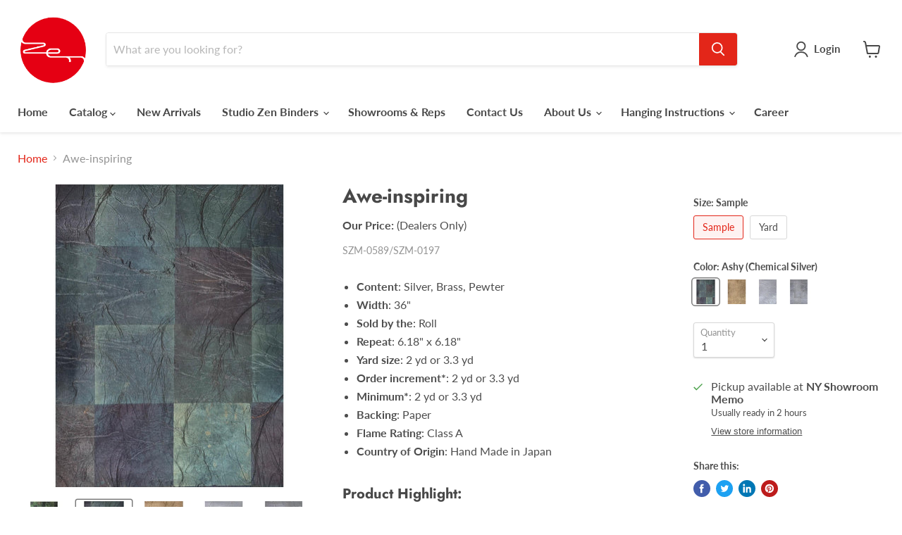

--- FILE ---
content_type: text/html; charset=utf-8
request_url: https://www.studiozenwallcoverings.com/products/awe-inspiring-2
body_size: 31961
content:
 
       
      
          
      <!-- using block list: off -->
      <!-- current request path:/products/awe-inspiring-2 -->
      <!-- shop lock exceptions:none -->
      <!--restricting page: true -->
      <!--shop locking: off -->
      
      
      
       
        
      

      
      

    
     
    
        
      <!doctype html>
<html class="no-js no-touch" lang="en">
  <head>
    <meta charset="utf-8">
    <meta http-equiv="x-ua-compatible" content="IE=edge">

    <link rel="preconnect" href="https://cdn.shopify.com">
    <link rel="preconnect" href="https://fonts.shopifycdn.com">
    <link rel="preconnect" href="https://v.shopify.com">
    <link rel="preconnect" href="https://cdn.shopifycloud.com">

    <title>Awe-inspiring — Studio Zen Wallcoverings</title>

    
      <meta name="description" content="Content: Silver, Brass, Pewter Width: 36&quot; Sold by the: Roll Repeat: 6.18&quot; x 6.18&quot; Yard size: 2 yd or 3.3 yd Order increment*: 2 yd or 3.3 yd Minimum*: 2 yd or 3.3 yd Backing: Paper Flame Rating: Class A Country of Origin: Hand Made in Japan Product Highlight: Randomly arranged silk threads create a nest-like texture, c">
    

    
  <link rel="shortcut icon" href="//www.studiozenwallcoverings.com/cdn/shop/files/FAV3_32x32.png?v=1636169801" type="image/png">


    
      <link rel="canonical" href="https://www.studiozenwallcoverings.com/products/awe-inspiring-2" />
    

    <meta name="viewport" content="width=device-width">

    
    















<meta property="og:site_name" content="Studio Zen Wallcoverings">
<meta property="og:url" content="https://www.studiozenwallcoverings.com/products/awe-inspiring-2">
<meta property="og:title" content="Awe-inspiring">
<meta property="og:type" content="website">
<meta property="og:description" content="Content: Silver, Brass, Pewter Width: 36&quot; Sold by the: Roll Repeat: 6.18&quot; x 6.18&quot; Yard size: 2 yd or 3.3 yd Order increment*: 2 yd or 3.3 yd Minimum*: 2 yd or 3.3 yd Backing: Paper Flame Rating: Class A Country of Origin: Hand Made in Japan Product Highlight: Randomly arranged silk threads create a nest-like texture, c">




    
    
    

    
    
    <meta
      property="og:image"
      content="https://www.studiozenwallcoverings.com/cdn/shop/files/SZM-0589_1_1200x1200.jpg?v=1763153590"
    />
    <meta
      property="og:image:secure_url"
      content="https://www.studiozenwallcoverings.com/cdn/shop/files/SZM-0589_1_1200x1200.jpg?v=1763153590"
    />
    <meta property="og:image:width" content="1200" />
    <meta property="og:image:height" content="1200" />
    
    
    <meta property="og:image:alt" content="Social media image" />
  
















<meta name="twitter:title" content="Awe-inspiring">
<meta name="twitter:description" content="Content: Silver, Brass, Pewter Width: 36&quot; Sold by the: Roll Repeat: 6.18&quot; x 6.18&quot; Yard size: 2 yd or 3.3 yd Order increment*: 2 yd or 3.3 yd Minimum*: 2 yd or 3.3 yd Backing: Paper Flame Rating: Class A Country of Origin: Hand Made in Japan Product Highlight: Randomly arranged silk threads create a nest-like texture, c">


    
    
    
      
      
      <meta name="twitter:card" content="summary">
    
    
    <meta
      property="twitter:image"
      content="https://www.studiozenwallcoverings.com/cdn/shop/files/SZM-0589_1_1200x1200_crop_center.jpg?v=1763153590"
    />
    <meta property="twitter:image:width" content="1200" />
    <meta property="twitter:image:height" content="1200" />
    
    
    <meta property="twitter:image:alt" content="Social media image" />
  



    <link rel="preload" href="//www.studiozenwallcoverings.com/cdn/fonts/lato/lato_n7.900f219bc7337bc57a7a2151983f0a4a4d9d5dcf.woff2" as="font" crossorigin="anonymous">
    <link rel="preload" as="style" href="//www.studiozenwallcoverings.com/cdn/shop/t/52/assets/theme.css?v=47549249080720711701765400787">

    <script>window.performance && window.performance.mark && window.performance.mark('shopify.content_for_header.start');</script><meta name="google-site-verification" content="0Zh0mhZ8kfiZV8zSIUat4LhpSCykKCFn3cYHjMvR86Y">
<meta id="shopify-digital-wallet" name="shopify-digital-wallet" content="/26632323117/digital_wallets/dialog">
<link rel="alternate" type="application/json+oembed" href="https://www.studiozenwallcoverings.com/products/awe-inspiring-2.oembed">
<script async="async" src="/checkouts/internal/preloads.js?locale=en-US"></script>
<script id="shopify-features" type="application/json">{"accessToken":"5e305594b6d463d2d60c62c44e100ff9","betas":["rich-media-storefront-analytics"],"domain":"www.studiozenwallcoverings.com","predictiveSearch":true,"shopId":26632323117,"locale":"en"}</script>
<script>var Shopify = Shopify || {};
Shopify.shop = "studio-zen-wallcoverings.myshopify.com";
Shopify.locale = "en";
Shopify.currency = {"active":"USD","rate":"1.0"};
Shopify.country = "US";
Shopify.theme = {"name":"Working Theme 082825 before cc fees","id":144276750487,"schema_name":"Empire","schema_version":"5.11.2","theme_store_id":838,"role":"main"};
Shopify.theme.handle = "null";
Shopify.theme.style = {"id":null,"handle":null};
Shopify.cdnHost = "www.studiozenwallcoverings.com/cdn";
Shopify.routes = Shopify.routes || {};
Shopify.routes.root = "/";</script>
<script type="module">!function(o){(o.Shopify=o.Shopify||{}).modules=!0}(window);</script>
<script>!function(o){function n(){var o=[];function n(){o.push(Array.prototype.slice.apply(arguments))}return n.q=o,n}var t=o.Shopify=o.Shopify||{};t.loadFeatures=n(),t.autoloadFeatures=n()}(window);</script>
<script id="shop-js-analytics" type="application/json">{"pageType":"product"}</script>
<script defer="defer" async type="module" src="//www.studiozenwallcoverings.com/cdn/shopifycloud/shop-js/modules/v2/client.init-shop-cart-sync_IZsNAliE.en.esm.js"></script>
<script defer="defer" async type="module" src="//www.studiozenwallcoverings.com/cdn/shopifycloud/shop-js/modules/v2/chunk.common_0OUaOowp.esm.js"></script>
<script type="module">
  await import("//www.studiozenwallcoverings.com/cdn/shopifycloud/shop-js/modules/v2/client.init-shop-cart-sync_IZsNAliE.en.esm.js");
await import("//www.studiozenwallcoverings.com/cdn/shopifycloud/shop-js/modules/v2/chunk.common_0OUaOowp.esm.js");

  window.Shopify.SignInWithShop?.initShopCartSync?.({"fedCMEnabled":true,"windoidEnabled":true});

</script>
<script>(function() {
  var isLoaded = false;
  function asyncLoad() {
    if (isLoaded) return;
    isLoaded = true;
    var urls = ["https:\/\/s1.staq-cdn.com\/appointly\/api\/js\/26632323117\/main.js?sId=26632323117\u0026v=NUKVLH6YQEW7V2SBGB1VSDSU\u0026shop=studio-zen-wallcoverings.myshopify.com","https:\/\/storage.nfcube.com\/instafeed-4e567b168d41a7426dd3d007a9146bff.js?shop=studio-zen-wallcoverings.myshopify.com"];
    for (var i = 0; i < urls.length; i++) {
      var s = document.createElement('script');
      s.type = 'text/javascript';
      s.async = true;
      s.src = urls[i];
      var x = document.getElementsByTagName('script')[0];
      x.parentNode.insertBefore(s, x);
    }
  };
  if(window.attachEvent) {
    window.attachEvent('onload', asyncLoad);
  } else {
    window.addEventListener('load', asyncLoad, false);
  }
})();</script>
<script id="__st">var __st={"a":26632323117,"offset":-18000,"reqid":"332d6d99-0acd-4c0a-a3ae-090119305441-1768384254","pageurl":"www.studiozenwallcoverings.com\/products\/awe-inspiring-2","u":"bcf4559d5807","p":"product","rtyp":"product","rid":6445784367255};</script>
<script>window.ShopifyPaypalV4VisibilityTracking = true;</script>
<script id="captcha-bootstrap">!function(){'use strict';const t='contact',e='account',n='new_comment',o=[[t,t],['blogs',n],['comments',n],[t,'customer']],c=[[e,'customer_login'],[e,'guest_login'],[e,'recover_customer_password'],[e,'create_customer']],r=t=>t.map((([t,e])=>`form[action*='/${t}']:not([data-nocaptcha='true']) input[name='form_type'][value='${e}']`)).join(','),a=t=>()=>t?[...document.querySelectorAll(t)].map((t=>t.form)):[];function s(){const t=[...o],e=r(t);return a(e)}const i='password',u='form_key',d=['recaptcha-v3-token','g-recaptcha-response','h-captcha-response',i],f=()=>{try{return window.sessionStorage}catch{return}},m='__shopify_v',_=t=>t.elements[u];function p(t,e,n=!1){try{const o=window.sessionStorage,c=JSON.parse(o.getItem(e)),{data:r}=function(t){const{data:e,action:n}=t;return t[m]||n?{data:e,action:n}:{data:t,action:n}}(c);for(const[e,n]of Object.entries(r))t.elements[e]&&(t.elements[e].value=n);n&&o.removeItem(e)}catch(o){console.error('form repopulation failed',{error:o})}}const l='form_type',E='cptcha';function T(t){t.dataset[E]=!0}const w=window,h=w.document,L='Shopify',v='ce_forms',y='captcha';let A=!1;((t,e)=>{const n=(g='f06e6c50-85a8-45c8-87d0-21a2b65856fe',I='https://cdn.shopify.com/shopifycloud/storefront-forms-hcaptcha/ce_storefront_forms_captcha_hcaptcha.v1.5.2.iife.js',D={infoText:'Protected by hCaptcha',privacyText:'Privacy',termsText:'Terms'},(t,e,n)=>{const o=w[L][v],c=o.bindForm;if(c)return c(t,g,e,D).then(n);var r;o.q.push([[t,g,e,D],n]),r=I,A||(h.body.append(Object.assign(h.createElement('script'),{id:'captcha-provider',async:!0,src:r})),A=!0)});var g,I,D;w[L]=w[L]||{},w[L][v]=w[L][v]||{},w[L][v].q=[],w[L][y]=w[L][y]||{},w[L][y].protect=function(t,e){n(t,void 0,e),T(t)},Object.freeze(w[L][y]),function(t,e,n,w,h,L){const[v,y,A,g]=function(t,e,n){const i=e?o:[],u=t?c:[],d=[...i,...u],f=r(d),m=r(i),_=r(d.filter((([t,e])=>n.includes(e))));return[a(f),a(m),a(_),s()]}(w,h,L),I=t=>{const e=t.target;return e instanceof HTMLFormElement?e:e&&e.form},D=t=>v().includes(t);t.addEventListener('submit',(t=>{const e=I(t);if(!e)return;const n=D(e)&&!e.dataset.hcaptchaBound&&!e.dataset.recaptchaBound,o=_(e),c=g().includes(e)&&(!o||!o.value);(n||c)&&t.preventDefault(),c&&!n&&(function(t){try{if(!f())return;!function(t){const e=f();if(!e)return;const n=_(t);if(!n)return;const o=n.value;o&&e.removeItem(o)}(t);const e=Array.from(Array(32),(()=>Math.random().toString(36)[2])).join('');!function(t,e){_(t)||t.append(Object.assign(document.createElement('input'),{type:'hidden',name:u})),t.elements[u].value=e}(t,e),function(t,e){const n=f();if(!n)return;const o=[...t.querySelectorAll(`input[type='${i}']`)].map((({name:t})=>t)),c=[...d,...o],r={};for(const[a,s]of new FormData(t).entries())c.includes(a)||(r[a]=s);n.setItem(e,JSON.stringify({[m]:1,action:t.action,data:r}))}(t,e)}catch(e){console.error('failed to persist form',e)}}(e),e.submit())}));const S=(t,e)=>{t&&!t.dataset[E]&&(n(t,e.some((e=>e===t))),T(t))};for(const o of['focusin','change'])t.addEventListener(o,(t=>{const e=I(t);D(e)&&S(e,y())}));const B=e.get('form_key'),M=e.get(l),P=B&&M;t.addEventListener('DOMContentLoaded',(()=>{const t=y();if(P)for(const e of t)e.elements[l].value===M&&p(e,B);[...new Set([...A(),...v().filter((t=>'true'===t.dataset.shopifyCaptcha))])].forEach((e=>S(e,t)))}))}(h,new URLSearchParams(w.location.search),n,t,e,['guest_login'])})(!0,!0)}();</script>
<script integrity="sha256-4kQ18oKyAcykRKYeNunJcIwy7WH5gtpwJnB7kiuLZ1E=" data-source-attribution="shopify.loadfeatures" defer="defer" src="//www.studiozenwallcoverings.com/cdn/shopifycloud/storefront/assets/storefront/load_feature-a0a9edcb.js" crossorigin="anonymous"></script>
<script data-source-attribution="shopify.dynamic_checkout.dynamic.init">var Shopify=Shopify||{};Shopify.PaymentButton=Shopify.PaymentButton||{isStorefrontPortableWallets:!0,init:function(){window.Shopify.PaymentButton.init=function(){};var t=document.createElement("script");t.src="https://www.studiozenwallcoverings.com/cdn/shopifycloud/portable-wallets/latest/portable-wallets.en.js",t.type="module",document.head.appendChild(t)}};
</script>
<script data-source-attribution="shopify.dynamic_checkout.buyer_consent">
  function portableWalletsHideBuyerConsent(e){var t=document.getElementById("shopify-buyer-consent"),n=document.getElementById("shopify-subscription-policy-button");t&&n&&(t.classList.add("hidden"),t.setAttribute("aria-hidden","true"),n.removeEventListener("click",e))}function portableWalletsShowBuyerConsent(e){var t=document.getElementById("shopify-buyer-consent"),n=document.getElementById("shopify-subscription-policy-button");t&&n&&(t.classList.remove("hidden"),t.removeAttribute("aria-hidden"),n.addEventListener("click",e))}window.Shopify?.PaymentButton&&(window.Shopify.PaymentButton.hideBuyerConsent=portableWalletsHideBuyerConsent,window.Shopify.PaymentButton.showBuyerConsent=portableWalletsShowBuyerConsent);
</script>
<script data-source-attribution="shopify.dynamic_checkout.cart.bootstrap">document.addEventListener("DOMContentLoaded",(function(){function t(){return document.querySelector("shopify-accelerated-checkout-cart, shopify-accelerated-checkout")}if(t())Shopify.PaymentButton.init();else{new MutationObserver((function(e,n){t()&&(Shopify.PaymentButton.init(),n.disconnect())})).observe(document.body,{childList:!0,subtree:!0})}}));
</script>
<link id="shopify-accelerated-checkout-styles" rel="stylesheet" media="screen" href="https://www.studiozenwallcoverings.com/cdn/shopifycloud/portable-wallets/latest/accelerated-checkout-backwards-compat.css" crossorigin="anonymous">
<style id="shopify-accelerated-checkout-cart">
        #shopify-buyer-consent {
  margin-top: 1em;
  display: inline-block;
  width: 100%;
}

#shopify-buyer-consent.hidden {
  display: none;
}

#shopify-subscription-policy-button {
  background: none;
  border: none;
  padding: 0;
  text-decoration: underline;
  font-size: inherit;
  cursor: pointer;
}

#shopify-subscription-policy-button::before {
  box-shadow: none;
}

      </style>

<script>window.performance && window.performance.mark && window.performance.mark('shopify.content_for_header.end');</script>

    <link href="//www.studiozenwallcoverings.com/cdn/shop/t/52/assets/theme.css?v=47549249080720711701765400787" rel="stylesheet" type="text/css" media="all" />

    
    <script>
      window.Theme = window.Theme || {};
      window.Theme.routes = {
        "root_url": "/",
        "account_url": "/account",
        "account_login_url": "/account/login",
        "account_logout_url": "/account/logout",
        "account_register_url": "/account/register",
        "account_addresses_url": "/account/addresses",
        "collections_url": "/collections",
        "all_products_collection_url": "/collections/all",
        "search_url": "/search",
        "cart_url": "/cart",
        "cart_add_url": "/cart/add",
        "cart_change_url": "/cart/change",
        "cart_clear_url": "/cart/clear",
        "product_recommendations_url": "/recommendations/products",
      };
    </script>
    

    
<script src="https://cdn.shopify.com/extensions/0199a97f-2566-7f12-877d-dbd834cdef4e/easify-attachments-15/assets/attachments.js" type="text/javascript" defer="defer"></script>
<link href="https://monorail-edge.shopifysvc.com" rel="dns-prefetch">
<script>(function(){if ("sendBeacon" in navigator && "performance" in window) {try {var session_token_from_headers = performance.getEntriesByType('navigation')[0].serverTiming.find(x => x.name == '_s').description;} catch {var session_token_from_headers = undefined;}var session_cookie_matches = document.cookie.match(/_shopify_s=([^;]*)/);var session_token_from_cookie = session_cookie_matches && session_cookie_matches.length === 2 ? session_cookie_matches[1] : "";var session_token = session_token_from_headers || session_token_from_cookie || "";function handle_abandonment_event(e) {var entries = performance.getEntries().filter(function(entry) {return /monorail-edge.shopifysvc.com/.test(entry.name);});if (!window.abandonment_tracked && entries.length === 0) {window.abandonment_tracked = true;var currentMs = Date.now();var navigation_start = performance.timing.navigationStart;var payload = {shop_id: 26632323117,url: window.location.href,navigation_start,duration: currentMs - navigation_start,session_token,page_type: "product"};window.navigator.sendBeacon("https://monorail-edge.shopifysvc.com/v1/produce", JSON.stringify({schema_id: "online_store_buyer_site_abandonment/1.1",payload: payload,metadata: {event_created_at_ms: currentMs,event_sent_at_ms: currentMs}}));}}window.addEventListener('pagehide', handle_abandonment_event);}}());</script>
<script id="web-pixels-manager-setup">(function e(e,d,r,n,o){if(void 0===o&&(o={}),!Boolean(null===(a=null===(i=window.Shopify)||void 0===i?void 0:i.analytics)||void 0===a?void 0:a.replayQueue)){var i,a;window.Shopify=window.Shopify||{};var t=window.Shopify;t.analytics=t.analytics||{};var s=t.analytics;s.replayQueue=[],s.publish=function(e,d,r){return s.replayQueue.push([e,d,r]),!0};try{self.performance.mark("wpm:start")}catch(e){}var l=function(){var e={modern:/Edge?\/(1{2}[4-9]|1[2-9]\d|[2-9]\d{2}|\d{4,})\.\d+(\.\d+|)|Firefox\/(1{2}[4-9]|1[2-9]\d|[2-9]\d{2}|\d{4,})\.\d+(\.\d+|)|Chrom(ium|e)\/(9{2}|\d{3,})\.\d+(\.\d+|)|(Maci|X1{2}).+ Version\/(15\.\d+|(1[6-9]|[2-9]\d|\d{3,})\.\d+)([,.]\d+|)( \(\w+\)|)( Mobile\/\w+|) Safari\/|Chrome.+OPR\/(9{2}|\d{3,})\.\d+\.\d+|(CPU[ +]OS|iPhone[ +]OS|CPU[ +]iPhone|CPU IPhone OS|CPU iPad OS)[ +]+(15[._]\d+|(1[6-9]|[2-9]\d|\d{3,})[._]\d+)([._]\d+|)|Android:?[ /-](13[3-9]|1[4-9]\d|[2-9]\d{2}|\d{4,})(\.\d+|)(\.\d+|)|Android.+Firefox\/(13[5-9]|1[4-9]\d|[2-9]\d{2}|\d{4,})\.\d+(\.\d+|)|Android.+Chrom(ium|e)\/(13[3-9]|1[4-9]\d|[2-9]\d{2}|\d{4,})\.\d+(\.\d+|)|SamsungBrowser\/([2-9]\d|\d{3,})\.\d+/,legacy:/Edge?\/(1[6-9]|[2-9]\d|\d{3,})\.\d+(\.\d+|)|Firefox\/(5[4-9]|[6-9]\d|\d{3,})\.\d+(\.\d+|)|Chrom(ium|e)\/(5[1-9]|[6-9]\d|\d{3,})\.\d+(\.\d+|)([\d.]+$|.*Safari\/(?![\d.]+ Edge\/[\d.]+$))|(Maci|X1{2}).+ Version\/(10\.\d+|(1[1-9]|[2-9]\d|\d{3,})\.\d+)([,.]\d+|)( \(\w+\)|)( Mobile\/\w+|) Safari\/|Chrome.+OPR\/(3[89]|[4-9]\d|\d{3,})\.\d+\.\d+|(CPU[ +]OS|iPhone[ +]OS|CPU[ +]iPhone|CPU IPhone OS|CPU iPad OS)[ +]+(10[._]\d+|(1[1-9]|[2-9]\d|\d{3,})[._]\d+)([._]\d+|)|Android:?[ /-](13[3-9]|1[4-9]\d|[2-9]\d{2}|\d{4,})(\.\d+|)(\.\d+|)|Mobile Safari.+OPR\/([89]\d|\d{3,})\.\d+\.\d+|Android.+Firefox\/(13[5-9]|1[4-9]\d|[2-9]\d{2}|\d{4,})\.\d+(\.\d+|)|Android.+Chrom(ium|e)\/(13[3-9]|1[4-9]\d|[2-9]\d{2}|\d{4,})\.\d+(\.\d+|)|Android.+(UC? ?Browser|UCWEB|U3)[ /]?(15\.([5-9]|\d{2,})|(1[6-9]|[2-9]\d|\d{3,})\.\d+)\.\d+|SamsungBrowser\/(5\.\d+|([6-9]|\d{2,})\.\d+)|Android.+MQ{2}Browser\/(14(\.(9|\d{2,})|)|(1[5-9]|[2-9]\d|\d{3,})(\.\d+|))(\.\d+|)|K[Aa][Ii]OS\/(3\.\d+|([4-9]|\d{2,})\.\d+)(\.\d+|)/},d=e.modern,r=e.legacy,n=navigator.userAgent;return n.match(d)?"modern":n.match(r)?"legacy":"unknown"}(),u="modern"===l?"modern":"legacy",c=(null!=n?n:{modern:"",legacy:""})[u],f=function(e){return[e.baseUrl,"/wpm","/b",e.hashVersion,"modern"===e.buildTarget?"m":"l",".js"].join("")}({baseUrl:d,hashVersion:r,buildTarget:u}),m=function(e){var d=e.version,r=e.bundleTarget,n=e.surface,o=e.pageUrl,i=e.monorailEndpoint;return{emit:function(e){var a=e.status,t=e.errorMsg,s=(new Date).getTime(),l=JSON.stringify({metadata:{event_sent_at_ms:s},events:[{schema_id:"web_pixels_manager_load/3.1",payload:{version:d,bundle_target:r,page_url:o,status:a,surface:n,error_msg:t},metadata:{event_created_at_ms:s}}]});if(!i)return console&&console.warn&&console.warn("[Web Pixels Manager] No Monorail endpoint provided, skipping logging."),!1;try{return self.navigator.sendBeacon.bind(self.navigator)(i,l)}catch(e){}var u=new XMLHttpRequest;try{return u.open("POST",i,!0),u.setRequestHeader("Content-Type","text/plain"),u.send(l),!0}catch(e){return console&&console.warn&&console.warn("[Web Pixels Manager] Got an unhandled error while logging to Monorail."),!1}}}}({version:r,bundleTarget:l,surface:e.surface,pageUrl:self.location.href,monorailEndpoint:e.monorailEndpoint});try{o.browserTarget=l,function(e){var d=e.src,r=e.async,n=void 0===r||r,o=e.onload,i=e.onerror,a=e.sri,t=e.scriptDataAttributes,s=void 0===t?{}:t,l=document.createElement("script"),u=document.querySelector("head"),c=document.querySelector("body");if(l.async=n,l.src=d,a&&(l.integrity=a,l.crossOrigin="anonymous"),s)for(var f in s)if(Object.prototype.hasOwnProperty.call(s,f))try{l.dataset[f]=s[f]}catch(e){}if(o&&l.addEventListener("load",o),i&&l.addEventListener("error",i),u)u.appendChild(l);else{if(!c)throw new Error("Did not find a head or body element to append the script");c.appendChild(l)}}({src:f,async:!0,onload:function(){if(!function(){var e,d;return Boolean(null===(d=null===(e=window.Shopify)||void 0===e?void 0:e.analytics)||void 0===d?void 0:d.initialized)}()){var d=window.webPixelsManager.init(e)||void 0;if(d){var r=window.Shopify.analytics;r.replayQueue.forEach((function(e){var r=e[0],n=e[1],o=e[2];d.publishCustomEvent(r,n,o)})),r.replayQueue=[],r.publish=d.publishCustomEvent,r.visitor=d.visitor,r.initialized=!0}}},onerror:function(){return m.emit({status:"failed",errorMsg:"".concat(f," has failed to load")})},sri:function(e){var d=/^sha384-[A-Za-z0-9+/=]+$/;return"string"==typeof e&&d.test(e)}(c)?c:"",scriptDataAttributes:o}),m.emit({status:"loading"})}catch(e){m.emit({status:"failed",errorMsg:(null==e?void 0:e.message)||"Unknown error"})}}})({shopId: 26632323117,storefrontBaseUrl: "https://www.studiozenwallcoverings.com",extensionsBaseUrl: "https://extensions.shopifycdn.com/cdn/shopifycloud/web-pixels-manager",monorailEndpoint: "https://monorail-edge.shopifysvc.com/unstable/produce_batch",surface: "storefront-renderer",enabledBetaFlags: ["2dca8a86","a0d5f9d2"],webPixelsConfigList: [{"id":"629342359","configuration":"{\"config\":\"{\\\"pixel_id\\\":\\\"G-VWBQM40HE4\\\",\\\"gtag_events\\\":[{\\\"type\\\":\\\"search\\\",\\\"action_label\\\":\\\"G-VWBQM40HE4\\\"},{\\\"type\\\":\\\"begin_checkout\\\",\\\"action_label\\\":\\\"G-VWBQM40HE4\\\"},{\\\"type\\\":\\\"view_item\\\",\\\"action_label\\\":[\\\"G-VWBQM40HE4\\\",\\\"MC-7S4P8RVFHL\\\"]},{\\\"type\\\":\\\"purchase\\\",\\\"action_label\\\":[\\\"G-VWBQM40HE4\\\",\\\"MC-7S4P8RVFHL\\\"]},{\\\"type\\\":\\\"page_view\\\",\\\"action_label\\\":[\\\"G-VWBQM40HE4\\\",\\\"MC-7S4P8RVFHL\\\"]},{\\\"type\\\":\\\"add_payment_info\\\",\\\"action_label\\\":\\\"G-VWBQM40HE4\\\"},{\\\"type\\\":\\\"add_to_cart\\\",\\\"action_label\\\":\\\"G-VWBQM40HE4\\\"}],\\\"enable_monitoring_mode\\\":false}\"}","eventPayloadVersion":"v1","runtimeContext":"OPEN","scriptVersion":"b2a88bafab3e21179ed38636efcd8a93","type":"APP","apiClientId":1780363,"privacyPurposes":[],"dataSharingAdjustments":{"protectedCustomerApprovalScopes":["read_customer_address","read_customer_email","read_customer_name","read_customer_personal_data","read_customer_phone"]}},{"id":"shopify-app-pixel","configuration":"{}","eventPayloadVersion":"v1","runtimeContext":"STRICT","scriptVersion":"0450","apiClientId":"shopify-pixel","type":"APP","privacyPurposes":["ANALYTICS","MARKETING"]},{"id":"shopify-custom-pixel","eventPayloadVersion":"v1","runtimeContext":"LAX","scriptVersion":"0450","apiClientId":"shopify-pixel","type":"CUSTOM","privacyPurposes":["ANALYTICS","MARKETING"]}],isMerchantRequest: false,initData: {"shop":{"name":"Studio Zen Wallcoverings","paymentSettings":{"currencyCode":"USD"},"myshopifyDomain":"studio-zen-wallcoverings.myshopify.com","countryCode":"US","storefrontUrl":"https:\/\/www.studiozenwallcoverings.com"},"customer":null,"cart":null,"checkout":null,"productVariants":[{"price":{"amount":0.0,"currencyCode":"USD"},"product":{"title":"Awe-inspiring","vendor":"Rekisei","id":"6445784367255","untranslatedTitle":"Awe-inspiring","url":"\/products\/awe-inspiring-2","type":"Metal Leaf"},"id":"39105479409815","image":{"src":"\/\/www.studiozenwallcoverings.com\/cdn\/shop\/files\/SZM-0589LargeSample.jpg?v=1763153590"},"sku":"SZM-0589\/SZM-0197","title":"Sample \/ Ashy (Chemical Silver)","untranslatedTitle":"Sample \/ Ashy (Chemical Silver)"},{"price":{"amount":0.0,"currencyCode":"USD"},"product":{"title":"Awe-inspiring","vendor":"Rekisei","id":"6445784367255","untranslatedTitle":"Awe-inspiring","url":"\/products\/awe-inspiring-2","type":"Metal Leaf"},"id":"39105479442583","image":{"src":"\/\/www.studiozenwallcoverings.com\/cdn\/shop\/files\/SZM-0590LargeSample.jpg?v=1763153590"},"sku":"SZM-0590\/SZM-0193","title":"Sample \/ Luminous (Brass)","untranslatedTitle":"Sample \/ Luminous (Brass)"},{"price":{"amount":0.0,"currencyCode":"USD"},"product":{"title":"Awe-inspiring","vendor":"Rekisei","id":"6445784367255","untranslatedTitle":"Awe-inspiring","url":"\/products\/awe-inspiring-2","type":"Metal Leaf"},"id":"39105479475351","image":{"src":"\/\/www.studiozenwallcoverings.com\/cdn\/shop\/files\/SZM-0591LargeSample.jpg?v=1763153590"},"sku":"SZM-0591\/SZM-0192","title":"Sample \/ Striking (Silver)","untranslatedTitle":"Sample \/ Striking (Silver)"},{"price":{"amount":0.0,"currencyCode":"USD"},"product":{"title":"Awe-inspiring","vendor":"Rekisei","id":"6445784367255","untranslatedTitle":"Awe-inspiring","url":"\/products\/awe-inspiring-2","type":"Metal Leaf"},"id":"39105479508119","image":{"src":"\/\/www.studiozenwallcoverings.com\/cdn\/shop\/files\/SZM-0592LargeSample.jpg?v=1763153590"},"sku":"SZM-0592\/SZM-0195","title":"Sample \/ Twizzlers (Pewter)","untranslatedTitle":"Sample \/ Twizzlers (Pewter)"},{"price":{"amount":342.0,"currencyCode":"USD"},"product":{"title":"Awe-inspiring","vendor":"Rekisei","id":"6445784367255","untranslatedTitle":"Awe-inspiring","url":"\/products\/awe-inspiring-2","type":"Metal Leaf"},"id":"39105479540887","image":{"src":"\/\/www.studiozenwallcoverings.com\/cdn\/shop\/files\/SZM-0589LargeSample.jpg?v=1763153590"},"sku":"SZM-0589\/SZM-0197","title":"Yard \/ Ashy (Chemical Silver)","untranslatedTitle":"Yard \/ Ashy (Chemical Silver)"},{"price":{"amount":254.0,"currencyCode":"USD"},"product":{"title":"Awe-inspiring","vendor":"Rekisei","id":"6445784367255","untranslatedTitle":"Awe-inspiring","url":"\/products\/awe-inspiring-2","type":"Metal Leaf"},"id":"39105479573655","image":{"src":"\/\/www.studiozenwallcoverings.com\/cdn\/shop\/files\/SZM-0590LargeSample.jpg?v=1763153590"},"sku":"SZM-0590\/SZM-0193","title":"Yard \/ Luminous (Brass)","untranslatedTitle":"Yard \/ Luminous (Brass)"},{"price":{"amount":288.0,"currencyCode":"USD"},"product":{"title":"Awe-inspiring","vendor":"Rekisei","id":"6445784367255","untranslatedTitle":"Awe-inspiring","url":"\/products\/awe-inspiring-2","type":"Metal Leaf"},"id":"39105479606423","image":{"src":"\/\/www.studiozenwallcoverings.com\/cdn\/shop\/files\/SZM-0591LargeSample.jpg?v=1763153590"},"sku":"SZM-0591\/SZM-0192","title":"Yard \/ Striking (Silver)","untranslatedTitle":"Yard \/ Striking (Silver)"},{"price":{"amount":254.0,"currencyCode":"USD"},"product":{"title":"Awe-inspiring","vendor":"Rekisei","id":"6445784367255","untranslatedTitle":"Awe-inspiring","url":"\/products\/awe-inspiring-2","type":"Metal Leaf"},"id":"39105479639191","image":{"src":"\/\/www.studiozenwallcoverings.com\/cdn\/shop\/files\/SZM-0592LargeSample.jpg?v=1763153590"},"sku":"SZM-0592\/SZM-0195","title":"Yard \/ Twizzlers (Pewter)","untranslatedTitle":"Yard \/ Twizzlers (Pewter)"}],"purchasingCompany":null},},"https://www.studiozenwallcoverings.com/cdn","7cecd0b6w90c54c6cpe92089d5m57a67346",{"modern":"","legacy":""},{"shopId":"26632323117","storefrontBaseUrl":"https:\/\/www.studiozenwallcoverings.com","extensionBaseUrl":"https:\/\/extensions.shopifycdn.com\/cdn\/shopifycloud\/web-pixels-manager","surface":"storefront-renderer","enabledBetaFlags":"[\"2dca8a86\", \"a0d5f9d2\"]","isMerchantRequest":"false","hashVersion":"7cecd0b6w90c54c6cpe92089d5m57a67346","publish":"custom","events":"[[\"page_viewed\",{}],[\"product_viewed\",{\"productVariant\":{\"price\":{\"amount\":0.0,\"currencyCode\":\"USD\"},\"product\":{\"title\":\"Awe-inspiring\",\"vendor\":\"Rekisei\",\"id\":\"6445784367255\",\"untranslatedTitle\":\"Awe-inspiring\",\"url\":\"\/products\/awe-inspiring-2\",\"type\":\"Metal Leaf\"},\"id\":\"39105479409815\",\"image\":{\"src\":\"\/\/www.studiozenwallcoverings.com\/cdn\/shop\/files\/SZM-0589LargeSample.jpg?v=1763153590\"},\"sku\":\"SZM-0589\/SZM-0197\",\"title\":\"Sample \/ Ashy (Chemical Silver)\",\"untranslatedTitle\":\"Sample \/ Ashy (Chemical Silver)\"}}]]"});</script><script>
  window.ShopifyAnalytics = window.ShopifyAnalytics || {};
  window.ShopifyAnalytics.meta = window.ShopifyAnalytics.meta || {};
  window.ShopifyAnalytics.meta.currency = 'USD';
  var meta = {"product":{"id":6445784367255,"gid":"gid:\/\/shopify\/Product\/6445784367255","vendor":"Rekisei","type":"Metal Leaf","handle":"awe-inspiring-2","variants":[{"id":39105479409815,"price":0,"name":"Awe-inspiring - Sample \/ Ashy (Chemical Silver)","public_title":"Sample \/ Ashy (Chemical Silver)","sku":"SZM-0589\/SZM-0197"},{"id":39105479442583,"price":0,"name":"Awe-inspiring - Sample \/ Luminous (Brass)","public_title":"Sample \/ Luminous (Brass)","sku":"SZM-0590\/SZM-0193"},{"id":39105479475351,"price":0,"name":"Awe-inspiring - Sample \/ Striking (Silver)","public_title":"Sample \/ Striking (Silver)","sku":"SZM-0591\/SZM-0192"},{"id":39105479508119,"price":0,"name":"Awe-inspiring - Sample \/ Twizzlers (Pewter)","public_title":"Sample \/ Twizzlers (Pewter)","sku":"SZM-0592\/SZM-0195"},{"id":39105479540887,"price":34200,"name":"Awe-inspiring - Yard \/ Ashy (Chemical Silver)","public_title":"Yard \/ Ashy (Chemical Silver)","sku":"SZM-0589\/SZM-0197"},{"id":39105479573655,"price":25400,"name":"Awe-inspiring - Yard \/ Luminous (Brass)","public_title":"Yard \/ Luminous (Brass)","sku":"SZM-0590\/SZM-0193"},{"id":39105479606423,"price":28800,"name":"Awe-inspiring - Yard \/ Striking (Silver)","public_title":"Yard \/ Striking (Silver)","sku":"SZM-0591\/SZM-0192"},{"id":39105479639191,"price":25400,"name":"Awe-inspiring - Yard \/ Twizzlers (Pewter)","public_title":"Yard \/ Twizzlers (Pewter)","sku":"SZM-0592\/SZM-0195"}],"remote":false},"page":{"pageType":"product","resourceType":"product","resourceId":6445784367255,"requestId":"332d6d99-0acd-4c0a-a3ae-090119305441-1768384254"}};
  for (var attr in meta) {
    window.ShopifyAnalytics.meta[attr] = meta[attr];
  }
</script>
<script class="analytics">
  (function () {
    var customDocumentWrite = function(content) {
      var jquery = null;

      if (window.jQuery) {
        jquery = window.jQuery;
      } else if (window.Checkout && window.Checkout.$) {
        jquery = window.Checkout.$;
      }

      if (jquery) {
        jquery('body').append(content);
      }
    };

    var hasLoggedConversion = function(token) {
      if (token) {
        return document.cookie.indexOf('loggedConversion=' + token) !== -1;
      }
      return false;
    }

    var setCookieIfConversion = function(token) {
      if (token) {
        var twoMonthsFromNow = new Date(Date.now());
        twoMonthsFromNow.setMonth(twoMonthsFromNow.getMonth() + 2);

        document.cookie = 'loggedConversion=' + token + '; expires=' + twoMonthsFromNow;
      }
    }

    var trekkie = window.ShopifyAnalytics.lib = window.trekkie = window.trekkie || [];
    if (trekkie.integrations) {
      return;
    }
    trekkie.methods = [
      'identify',
      'page',
      'ready',
      'track',
      'trackForm',
      'trackLink'
    ];
    trekkie.factory = function(method) {
      return function() {
        var args = Array.prototype.slice.call(arguments);
        args.unshift(method);
        trekkie.push(args);
        return trekkie;
      };
    };
    for (var i = 0; i < trekkie.methods.length; i++) {
      var key = trekkie.methods[i];
      trekkie[key] = trekkie.factory(key);
    }
    trekkie.load = function(config) {
      trekkie.config = config || {};
      trekkie.config.initialDocumentCookie = document.cookie;
      var first = document.getElementsByTagName('script')[0];
      var script = document.createElement('script');
      script.type = 'text/javascript';
      script.onerror = function(e) {
        var scriptFallback = document.createElement('script');
        scriptFallback.type = 'text/javascript';
        scriptFallback.onerror = function(error) {
                var Monorail = {
      produce: function produce(monorailDomain, schemaId, payload) {
        var currentMs = new Date().getTime();
        var event = {
          schema_id: schemaId,
          payload: payload,
          metadata: {
            event_created_at_ms: currentMs,
            event_sent_at_ms: currentMs
          }
        };
        return Monorail.sendRequest("https://" + monorailDomain + "/v1/produce", JSON.stringify(event));
      },
      sendRequest: function sendRequest(endpointUrl, payload) {
        // Try the sendBeacon API
        if (window && window.navigator && typeof window.navigator.sendBeacon === 'function' && typeof window.Blob === 'function' && !Monorail.isIos12()) {
          var blobData = new window.Blob([payload], {
            type: 'text/plain'
          });

          if (window.navigator.sendBeacon(endpointUrl, blobData)) {
            return true;
          } // sendBeacon was not successful

        } // XHR beacon

        var xhr = new XMLHttpRequest();

        try {
          xhr.open('POST', endpointUrl);
          xhr.setRequestHeader('Content-Type', 'text/plain');
          xhr.send(payload);
        } catch (e) {
          console.log(e);
        }

        return false;
      },
      isIos12: function isIos12() {
        return window.navigator.userAgent.lastIndexOf('iPhone; CPU iPhone OS 12_') !== -1 || window.navigator.userAgent.lastIndexOf('iPad; CPU OS 12_') !== -1;
      }
    };
    Monorail.produce('monorail-edge.shopifysvc.com',
      'trekkie_storefront_load_errors/1.1',
      {shop_id: 26632323117,
      theme_id: 144276750487,
      app_name: "storefront",
      context_url: window.location.href,
      source_url: "//www.studiozenwallcoverings.com/cdn/s/trekkie.storefront.55c6279c31a6628627b2ba1c5ff367020da294e2.min.js"});

        };
        scriptFallback.async = true;
        scriptFallback.src = '//www.studiozenwallcoverings.com/cdn/s/trekkie.storefront.55c6279c31a6628627b2ba1c5ff367020da294e2.min.js';
        first.parentNode.insertBefore(scriptFallback, first);
      };
      script.async = true;
      script.src = '//www.studiozenwallcoverings.com/cdn/s/trekkie.storefront.55c6279c31a6628627b2ba1c5ff367020da294e2.min.js';
      first.parentNode.insertBefore(script, first);
    };
    trekkie.load(
      {"Trekkie":{"appName":"storefront","development":false,"defaultAttributes":{"shopId":26632323117,"isMerchantRequest":null,"themeId":144276750487,"themeCityHash":"7532559291170652818","contentLanguage":"en","currency":"USD","eventMetadataId":"49dde758-1cac-49be-8202-08c5c79ddd91"},"isServerSideCookieWritingEnabled":true,"monorailRegion":"shop_domain","enabledBetaFlags":["65f19447"]},"Session Attribution":{},"S2S":{"facebookCapiEnabled":false,"source":"trekkie-storefront-renderer","apiClientId":580111}}
    );

    var loaded = false;
    trekkie.ready(function() {
      if (loaded) return;
      loaded = true;

      window.ShopifyAnalytics.lib = window.trekkie;

      var originalDocumentWrite = document.write;
      document.write = customDocumentWrite;
      try { window.ShopifyAnalytics.merchantGoogleAnalytics.call(this); } catch(error) {};
      document.write = originalDocumentWrite;

      window.ShopifyAnalytics.lib.page(null,{"pageType":"product","resourceType":"product","resourceId":6445784367255,"requestId":"332d6d99-0acd-4c0a-a3ae-090119305441-1768384254","shopifyEmitted":true});

      var match = window.location.pathname.match(/checkouts\/(.+)\/(thank_you|post_purchase)/)
      var token = match? match[1]: undefined;
      if (!hasLoggedConversion(token)) {
        setCookieIfConversion(token);
        window.ShopifyAnalytics.lib.track("Viewed Product",{"currency":"USD","variantId":39105479409815,"productId":6445784367255,"productGid":"gid:\/\/shopify\/Product\/6445784367255","name":"Awe-inspiring - Sample \/ Ashy (Chemical Silver)","price":"0.00","sku":"SZM-0589\/SZM-0197","brand":"Rekisei","variant":"Sample \/ Ashy (Chemical Silver)","category":"Metal Leaf","nonInteraction":true,"remote":false},undefined,undefined,{"shopifyEmitted":true});
      window.ShopifyAnalytics.lib.track("monorail:\/\/trekkie_storefront_viewed_product\/1.1",{"currency":"USD","variantId":39105479409815,"productId":6445784367255,"productGid":"gid:\/\/shopify\/Product\/6445784367255","name":"Awe-inspiring - Sample \/ Ashy (Chemical Silver)","price":"0.00","sku":"SZM-0589\/SZM-0197","brand":"Rekisei","variant":"Sample \/ Ashy (Chemical Silver)","category":"Metal Leaf","nonInteraction":true,"remote":false,"referer":"https:\/\/www.studiozenwallcoverings.com\/products\/awe-inspiring-2"});
      }
    });


        var eventsListenerScript = document.createElement('script');
        eventsListenerScript.async = true;
        eventsListenerScript.src = "//www.studiozenwallcoverings.com/cdn/shopifycloud/storefront/assets/shop_events_listener-3da45d37.js";
        document.getElementsByTagName('head')[0].appendChild(eventsListenerScript);

})();</script>
<script
  defer
  src="https://www.studiozenwallcoverings.com/cdn/shopifycloud/perf-kit/shopify-perf-kit-3.0.3.min.js"
  data-application="storefront-renderer"
  data-shop-id="26632323117"
  data-render-region="gcp-us-central1"
  data-page-type="product"
  data-theme-instance-id="144276750487"
  data-theme-name="Empire"
  data-theme-version="5.11.2"
  data-monorail-region="shop_domain"
  data-resource-timing-sampling-rate="10"
  data-shs="true"
  data-shs-beacon="true"
  data-shs-export-with-fetch="true"
  data-shs-logs-sample-rate="1"
  data-shs-beacon-endpoint="https://www.studiozenwallcoverings.com/api/collect"
></script>
</head>

  <body class="template-product" data-instant-allow-query-string >
    <script>
      document.documentElement.className=document.documentElement.className.replace(/\bno-js\b/,'js');
      if(window.Shopify&&window.Shopify.designMode)document.documentElement.className+=' in-theme-editor';
      if(('ontouchstart' in window)||window.DocumentTouch&&document instanceof DocumentTouch)document.documentElement.className=document.documentElement.className.replace(/\bno-touch\b/,'has-touch');
    </script>
    <a class="skip-to-main" href="#site-main">Skip to content</a>
    <div id="shopify-section-static-announcement" class="shopify-section site-announcement"><script
  type="application/json"
  data-section-id="static-announcement"
  data-section-type="static-announcement">
</script>










</div>
    <div id="shopify-section-static-utility-bar" class="shopify-section"><style data-shopify>
  .utility-bar {
    background-color: #e32619;
    border-bottom: 1px solid #ffffff;
  }

  .utility-bar .social-link,
  .utility-bar__menu-link {
    color: #ffffff;
  }

  .utility-bar .disclosure__toggle {
    --disclosure-toggle-text-color: #ffffff;
    --disclosure-toggle-background-color: #e32619;
  }

  .utility-bar .disclosure__toggle:hover {
    --disclosure-toggle-text-color: #ffffff;
  }

  .utility-bar .social-link:hover,
  .utility-bar__menu-link:hover {
    color: #ffffff;
  }

  .utility-bar .disclosure__toggle::after {
    --disclosure-toggle-svg-color: #ffffff;
  }

  .utility-bar .disclosure__toggle:hover::after {
    --disclosure-toggle-svg-color: #ffffff;
  }
</style>

<script
  type="application/json"
  data-section-type="static-utility-bar"
  data-section-id="static-utility-bar"
  data-section-data
>
  {
    "settings": {
      "mobile_layout": "below"
    }
  }
</script>

</div>
    <header
      class="site-header site-header-nav--open"
      role="banner"
      data-site-header
    >
      <div id="shopify-section-static-header" class="shopify-section site-header-wrapper">


<script
  type="application/json"
  data-section-id="static-header"
  data-section-type="static-header"
  data-section-data>
  {
    "settings": {
      "sticky_header": false,
      "has_box_shadow": true,
      "live_search": {
        "enable": true,
        "enable_images": true,
        "enable_content": true,
        "money_format": "${{ amount }} USD",
        "show_mobile_search_bar": true,
        "context": {
          "view_all_results": "View all results",
          "view_all_products": "View all products",
          "content_results": {
            "title": "Pages \u0026amp; Posts",
            "no_results": "No results."
          },
          "no_results_products": {
            "title": "No products for “*terms*”.",
            "title_in_category": "No products for “*terms*” in *category*.",
            "message": "Sorry, we couldn’t find any matches."
          }
        }
      }
    }
  }
</script>





<style data-shopify>
  .site-logo {
    max-width: 250px;
  }

  .site-logo-image {
    max-height: 100px;
  }
</style>

<div
  class="
    site-header-main
    
  "
  data-site-header-main
  
  
    data-site-header-mobile-search-bar
  
>
  <button class="site-header-menu-toggle" data-menu-toggle>
    <div class="site-header-menu-toggle--button" tabindex="-1">
      <span class="toggle-icon--bar toggle-icon--bar-top"></span>
      <span class="toggle-icon--bar toggle-icon--bar-middle"></span>
      <span class="toggle-icon--bar toggle-icon--bar-bottom"></span>
      <span class="visually-hidden">Menu</span>
    </div>
  </button>

  

  <div
    class="
      site-header-main-content
      
    "
  >
    <div class="site-header-logo">
      <a
        class="site-logo"
        href="/">
        
          
          

          

  

  <img
    
      src="//www.studiozenwallcoverings.com/cdn/shop/files/FAV3_173x171.png?v=1636169801"
    
    alt=""

    
      data-rimg
      srcset="//www.studiozenwallcoverings.com/cdn/shop/files/FAV3_173x171.png?v=1636169801 1x"
    

    class="site-logo-image"
    
    
  >




        
      </a>
    </div>

    





<div class="live-search" data-live-search><form
    class="
      live-search-form
      form-fields-inline
      
    "
    action="/search"
    method="get"
    role="search"
    aria-label="Product"
    data-live-search-form
  >
    <input type="hidden" name="type" value="article,page,product">
    <div class="form-field no-label"><input
        class="form-field-input live-search-form-field"
        type="text"
        name="q"
        aria-label="Search"
        placeholder="What are you looking for? "
        
        autocomplete="off"
        data-live-search-input>
      <button
        class="live-search-takeover-cancel"
        type="button"
        data-live-search-takeover-cancel>
        Cancel
      </button>

      <button
        class="live-search-button"
        type="submit"
        aria-label="Search"
        data-live-search-submit
      >
        <span class="search-icon search-icon--inactive">
          <svg
  aria-hidden="true"
  focusable="false"
  role="presentation"
  xmlns="http://www.w3.org/2000/svg"
  width="23"
  height="24"
  fill="none"
  viewBox="0 0 23 24"
>
  <path d="M21 21L15.5 15.5" stroke="currentColor" stroke-width="2" stroke-linecap="round"/>
  <circle cx="10" cy="9" r="8" stroke="currentColor" stroke-width="2"/>
</svg>

        </span>
        <span class="search-icon search-icon--active">
          <svg
  aria-hidden="true"
  focusable="false"
  role="presentation"
  width="26"
  height="26"
  viewBox="0 0 26 26"
  xmlns="http://www.w3.org/2000/svg"
>
  <g fill-rule="nonzero" fill="currentColor">
    <path d="M13 26C5.82 26 0 20.18 0 13S5.82 0 13 0s13 5.82 13 13-5.82 13-13 13zm0-3.852a9.148 9.148 0 1 0 0-18.296 9.148 9.148 0 0 0 0 18.296z" opacity=".29"/><path d="M13 26c7.18 0 13-5.82 13-13a1.926 1.926 0 0 0-3.852 0A9.148 9.148 0 0 1 13 22.148 1.926 1.926 0 0 0 13 26z"/>
  </g>
</svg>
        </span>
      </button>
    </div>

    <div class="search-flydown" data-live-search-flydown>
      <div class="search-flydown--placeholder" data-live-search-placeholder>
        <div class="search-flydown--product-items">
          
            <a class="search-flydown--product search-flydown--product" href="#">
              
                <div class="search-flydown--product-image">
                  <svg class="placeholder--image placeholder--content-image" xmlns="http://www.w3.org/2000/svg" viewBox="0 0 525.5 525.5"><path d="M324.5 212.7H203c-1.6 0-2.8 1.3-2.8 2.8V308c0 1.6 1.3 2.8 2.8 2.8h121.6c1.6 0 2.8-1.3 2.8-2.8v-92.5c0-1.6-1.3-2.8-2.9-2.8zm1.1 95.3c0 .6-.5 1.1-1.1 1.1H203c-.6 0-1.1-.5-1.1-1.1v-92.5c0-.6.5-1.1 1.1-1.1h121.6c.6 0 1.1.5 1.1 1.1V308z"/><path d="M210.4 299.5H240v.1s.1 0 .2-.1h75.2v-76.2h-105v76.2zm1.8-7.2l20-20c1.6-1.6 3.8-2.5 6.1-2.5s4.5.9 6.1 2.5l1.5 1.5 16.8 16.8c-12.9 3.3-20.7 6.3-22.8 7.2h-27.7v-5.5zm101.5-10.1c-20.1 1.7-36.7 4.8-49.1 7.9l-16.9-16.9 26.3-26.3c1.6-1.6 3.8-2.5 6.1-2.5s4.5.9 6.1 2.5l27.5 27.5v7.8zm-68.9 15.5c9.7-3.5 33.9-10.9 68.9-13.8v13.8h-68.9zm68.9-72.7v46.8l-26.2-26.2c-1.9-1.9-4.5-3-7.3-3s-5.4 1.1-7.3 3l-26.3 26.3-.9-.9c-1.9-1.9-4.5-3-7.3-3s-5.4 1.1-7.3 3l-18.8 18.8V225h101.4z"/><path d="M232.8 254c4.6 0 8.3-3.7 8.3-8.3s-3.7-8.3-8.3-8.3-8.3 3.7-8.3 8.3 3.7 8.3 8.3 8.3zm0-14.9c3.6 0 6.6 2.9 6.6 6.6s-2.9 6.6-6.6 6.6-6.6-2.9-6.6-6.6 3-6.6 6.6-6.6z"/></svg>
                </div>
              

              <div class="search-flydown--product-text">
                <span class="search-flydown--product-title placeholder--content-text"></span>
                <span class="search-flydown--product-price placeholder--content-text"></span>
              </div>
            </a>
          
            <a class="search-flydown--product search-flydown--product" href="#">
              
                <div class="search-flydown--product-image">
                  <svg class="placeholder--image placeholder--content-image" xmlns="http://www.w3.org/2000/svg" viewBox="0 0 525.5 525.5"><path d="M324.5 212.7H203c-1.6 0-2.8 1.3-2.8 2.8V308c0 1.6 1.3 2.8 2.8 2.8h121.6c1.6 0 2.8-1.3 2.8-2.8v-92.5c0-1.6-1.3-2.8-2.9-2.8zm1.1 95.3c0 .6-.5 1.1-1.1 1.1H203c-.6 0-1.1-.5-1.1-1.1v-92.5c0-.6.5-1.1 1.1-1.1h121.6c.6 0 1.1.5 1.1 1.1V308z"/><path d="M210.4 299.5H240v.1s.1 0 .2-.1h75.2v-76.2h-105v76.2zm1.8-7.2l20-20c1.6-1.6 3.8-2.5 6.1-2.5s4.5.9 6.1 2.5l1.5 1.5 16.8 16.8c-12.9 3.3-20.7 6.3-22.8 7.2h-27.7v-5.5zm101.5-10.1c-20.1 1.7-36.7 4.8-49.1 7.9l-16.9-16.9 26.3-26.3c1.6-1.6 3.8-2.5 6.1-2.5s4.5.9 6.1 2.5l27.5 27.5v7.8zm-68.9 15.5c9.7-3.5 33.9-10.9 68.9-13.8v13.8h-68.9zm68.9-72.7v46.8l-26.2-26.2c-1.9-1.9-4.5-3-7.3-3s-5.4 1.1-7.3 3l-26.3 26.3-.9-.9c-1.9-1.9-4.5-3-7.3-3s-5.4 1.1-7.3 3l-18.8 18.8V225h101.4z"/><path d="M232.8 254c4.6 0 8.3-3.7 8.3-8.3s-3.7-8.3-8.3-8.3-8.3 3.7-8.3 8.3 3.7 8.3 8.3 8.3zm0-14.9c3.6 0 6.6 2.9 6.6 6.6s-2.9 6.6-6.6 6.6-6.6-2.9-6.6-6.6 3-6.6 6.6-6.6z"/></svg>
                </div>
              

              <div class="search-flydown--product-text">
                <span class="search-flydown--product-title placeholder--content-text"></span>
                <span class="search-flydown--product-price placeholder--content-text"></span>
              </div>
            </a>
          
            <a class="search-flydown--product search-flydown--product" href="#">
              
                <div class="search-flydown--product-image">
                  <svg class="placeholder--image placeholder--content-image" xmlns="http://www.w3.org/2000/svg" viewBox="0 0 525.5 525.5"><path d="M324.5 212.7H203c-1.6 0-2.8 1.3-2.8 2.8V308c0 1.6 1.3 2.8 2.8 2.8h121.6c1.6 0 2.8-1.3 2.8-2.8v-92.5c0-1.6-1.3-2.8-2.9-2.8zm1.1 95.3c0 .6-.5 1.1-1.1 1.1H203c-.6 0-1.1-.5-1.1-1.1v-92.5c0-.6.5-1.1 1.1-1.1h121.6c.6 0 1.1.5 1.1 1.1V308z"/><path d="M210.4 299.5H240v.1s.1 0 .2-.1h75.2v-76.2h-105v76.2zm1.8-7.2l20-20c1.6-1.6 3.8-2.5 6.1-2.5s4.5.9 6.1 2.5l1.5 1.5 16.8 16.8c-12.9 3.3-20.7 6.3-22.8 7.2h-27.7v-5.5zm101.5-10.1c-20.1 1.7-36.7 4.8-49.1 7.9l-16.9-16.9 26.3-26.3c1.6-1.6 3.8-2.5 6.1-2.5s4.5.9 6.1 2.5l27.5 27.5v7.8zm-68.9 15.5c9.7-3.5 33.9-10.9 68.9-13.8v13.8h-68.9zm68.9-72.7v46.8l-26.2-26.2c-1.9-1.9-4.5-3-7.3-3s-5.4 1.1-7.3 3l-26.3 26.3-.9-.9c-1.9-1.9-4.5-3-7.3-3s-5.4 1.1-7.3 3l-18.8 18.8V225h101.4z"/><path d="M232.8 254c4.6 0 8.3-3.7 8.3-8.3s-3.7-8.3-8.3-8.3-8.3 3.7-8.3 8.3 3.7 8.3 8.3 8.3zm0-14.9c3.6 0 6.6 2.9 6.6 6.6s-2.9 6.6-6.6 6.6-6.6-2.9-6.6-6.6 3-6.6 6.6-6.6z"/></svg>
                </div>
              

              <div class="search-flydown--product-text">
                <span class="search-flydown--product-title placeholder--content-text"></span>
                <span class="search-flydown--product-price placeholder--content-text"></span>
              </div>
            </a>
          
        </div>
      </div>

      <div class="search-flydown--results search-flydown--results--content-enabled" data-live-search-results></div>

      
        <div class="search-flydown--quicklinks" data-live-search-quick-links>
          <span class="search-flydown--quicklinks-title">Main menu</span>

          <ul class="search-flydown--quicklinks-list">
            
              <li class="search-flydown--quicklinks-item">
                <a class="search-flydown--quicklinks-link" href="/">
                  Home
                </a>
              </li>
            
              <li class="search-flydown--quicklinks-item">
                <a class="search-flydown--quicklinks-link" href="/collections/all">
                  Catalog
                </a>
              </li>
            
              <li class="search-flydown--quicklinks-item">
                <a class="search-flydown--quicklinks-link" href="/collections/new-arrivals">
                  New Arrivals
                </a>
              </li>
            
              <li class="search-flydown--quicklinks-item">
                <a class="search-flydown--quicklinks-link" href="/products/studio-zen-black-and-white-sample-book">
                  Studio Zen Binders
                </a>
              </li>
            
              <li class="search-flydown--quicklinks-item">
                <a class="search-flydown--quicklinks-link" href="/pages/showrooms-reps">
                  Showrooms & Reps
                </a>
              </li>
            
              <li class="search-flydown--quicklinks-item">
                <a class="search-flydown--quicklinks-link" href="/pages/contact-us">
                  Contact Us
                </a>
              </li>
            
              <li class="search-flydown--quicklinks-item">
                <a class="search-flydown--quicklinks-link" href="/pages/about-us">
                  About Us
                </a>
              </li>
            
              <li class="search-flydown--quicklinks-item">
                <a class="search-flydown--quicklinks-link" href="/pages/copy-of-hanging-instructions">
                  Hanging Instructions
                </a>
              </li>
            
              <li class="search-flydown--quicklinks-item">
                <a class="search-flydown--quicklinks-link" href="/pages/job-opening-notice-operations-manager-long-beach-ca">
                  Career
                </a>
              </li>
            
          </ul>
        </div>
      
    </div>
  </form>
</div>


    
  </div>

  <div class="site-header-right">
    <ul class="site-header-actions" data-header-actions>
  
    
      <li class="site-header-actions__account-link">
        <span class="site-header__account-icon">
          


    <svg class="icon-account "    aria-hidden="true"    focusable="false"    role="presentation"    xmlns="http://www.w3.org/2000/svg" viewBox="0 0 22 26" fill="none" xmlns="http://www.w3.org/2000/svg">      <path d="M11.3336 14.4447C14.7538 14.4447 17.5264 11.6417 17.5264 8.18392C17.5264 4.72616 14.7538 1.9231 11.3336 1.9231C7.91347 1.9231 5.14087 4.72616 5.14087 8.18392C5.14087 11.6417 7.91347 14.4447 11.3336 14.4447Z" stroke="currentColor" stroke-width="2" stroke-linecap="round" stroke-linejoin="round"/>      <path d="M20.9678 24.0769C19.5098 20.0278 15.7026 17.3329 11.4404 17.3329C7.17822 17.3329 3.37107 20.0278 1.91309 24.0769" stroke="currentColor" stroke-width="2" stroke-linecap="round" stroke-linejoin="round"/>    </svg>                                                                                                      

        </span>
        <a href="/account/login" class="site-header_account-link-text">
          Login
        </a>
      </li>
    
  
</ul>


    <div class="site-header-cart">
      <a class="site-header-cart--button" href="/cart">
        <span
          class="site-header-cart--count "
          data-header-cart-count="">
        </span>
        <span class="site-header-cart-icon site-header-cart-icon--svg">
          
            


            <svg width="25" height="24" viewBox="0 0 25 24" fill="currentColor" xmlns="http://www.w3.org/2000/svg">      <path fill-rule="evenodd" clip-rule="evenodd" d="M1 0C0.447715 0 0 0.447715 0 1C0 1.55228 0.447715 2 1 2H1.33877H1.33883C1.61048 2.00005 2.00378 2.23945 2.10939 2.81599L2.10937 2.816L2.11046 2.82171L5.01743 18.1859C5.12011 18.7286 5.64325 19.0852 6.18591 18.9826C6.21078 18.9779 6.23526 18.9723 6.25933 18.9658C6.28646 18.968 6.31389 18.9692 6.34159 18.9692H18.8179H18.8181C19.0302 18.9691 19.2141 18.9765 19.4075 18.9842L19.4077 18.9842C19.5113 18.9884 19.6175 18.9926 19.7323 18.9959C20.0255 19.0043 20.3767 19.0061 20.7177 18.9406C21.08 18.871 21.4685 18.7189 21.8028 18.3961C22.1291 18.081 22.3266 17.6772 22.4479 17.2384C22.4569 17.2058 22.4642 17.1729 22.4699 17.1396L23.944 8.46865C24.2528 7.20993 23.2684 5.99987 21.9896 6H21.9894H4.74727L4.07666 2.45562L4.07608 2.4525C3.83133 1.12381 2.76159 8.49962e-05 1.33889 0H1.33883H1ZM5.12568 8L6.8227 16.9692H18.8178H18.8179C19.0686 16.9691 19.3257 16.9793 19.5406 16.9877L19.5413 16.9877C19.633 16.9913 19.7171 16.9947 19.7896 16.9967C20.0684 17.0047 20.2307 16.9976 20.3403 16.9766C20.3841 16.9681 20.4059 16.96 20.4151 16.9556C20.4247 16.9443 20.4639 16.8918 20.5077 16.7487L21.9794 8.09186C21.9842 8.06359 21.9902 8.03555 21.9974 8.0078C21.9941 8.00358 21.9908 8.00108 21.989 8H5.12568ZM20.416 16.9552C20.4195 16.9534 20.4208 16.9524 20.4205 16.9523C20.4204 16.9523 20.4199 16.9525 20.4191 16.953L20.416 16.9552ZM10.8666 22.4326C10.8666 23.2982 10.195 24 9.36658 24C8.53815 24 7.86658 23.2982 7.86658 22.4326C7.86658 21.567 8.53815 20.8653 9.36658 20.8653C10.195 20.8653 10.8666 21.567 10.8666 22.4326ZM18.0048 24C18.8332 24 19.5048 23.2982 19.5048 22.4326C19.5048 21.567 18.8332 20.8653 18.0048 20.8653C17.1763 20.8653 16.5048 21.567 16.5048 22.4326C16.5048 23.2982 17.1763 24 18.0048 24Z" fill="currentColor"/>    </svg>                                                                                              

           
        </span>
        <span class="visually-hidden">View cart</span>
      </a>
    </div>
  </div>
</div>

<div
  class="
    site-navigation-wrapper
    
      site-navigation--has-actions
    
    
  "
  data-site-navigation
  id="site-header-nav"
>
  <nav
    class="site-navigation"
    aria-label="Main"
  >
    




<ul
  class="navmenu navmenu-depth-1"
  data-navmenu
  aria-label="Main menu"
>
  
    
    

    
    
    
    
<li
      class="navmenu-item              navmenu-basic__item                  navmenu-id-home"
      
      
      
    >
      <a
        class="
          navmenu-link
          navmenu-link-depth-1
          
          
        "
        href="/"
        
      >
        Home
        
      </a>

      
    </li>
  
    
    

    
    
    
    
<li
      class="navmenu-item                    navmenu-item-parent                  navmenu-meganav__item-parent                    navmenu-id-catalog"
      
        data-navmenu-meganav-trigger
        data-navmenu-meganav-type="meganav-images"
      
      data-navmenu-parent
      
    >
      <a
        class="
          navmenu-link
          navmenu-link-depth-1
          navmenu-link-parent
          
        "
        href="/collections/all"
        
          aria-haspopup="true"
          aria-expanded="false"
        
      >
        Catalog
        
          <span
            class="navmenu-icon navmenu-icon-depth-1"
            data-navmenu-trigger
          >
            <svg
  aria-hidden="true"
  focusable="false"
  role="presentation"
  width="8"
  height="6"
  viewBox="0 0 8 6"
  fill="none"
  xmlns="http://www.w3.org/2000/svg"
  class="icon-chevron-down"
>
<path class="icon-chevron-down-left" d="M4 4.5L7 1.5" stroke="currentColor" stroke-width="1.25" stroke-linecap="square"/>
<path class="icon-chevron-down-right" d="M4 4.5L1 1.5" stroke="currentColor" stroke-width="1.25" stroke-linecap="square"/>
</svg>

          </span>
        
      </a>

      
        
            




<div
  class="navmenu-submenu  navmenu-meganav  navmenu-meganav--desktop"
  data-navmenu-submenu
  data-meganav-menu
  data-meganav-id="1517255946962"
>
  <div class="navmenu-meganav-wrapper navmenu-meganav-standard__wrapper">
    


  
  


    <ul
      class="navmenu  navmenu-depth-2  navmenu-meganav-standard__items"
      
    >
      
<li
          class="navmenu-item          navmenu-item-parent          navmenu-id-metal-leaf-wallcoverings          navmenu-meganav-standard__item"
          data-navmenu-trigger
          data-navmenu-parent
          >
          <a href="/collections/metal-leaf" class="navmenu-item-text navmenu-link-parent">
            Metal Leaf Wallcoverings
          </a>

          
            



<button
  class="navmenu-button"
  data-navmenu-trigger
  aria-expanded="false"
>
  <div class="navmenu-button-wrapper" tabindex="-1">
    <span class="navmenu-icon ">
      <svg
  aria-hidden="true"
  focusable="false"
  role="presentation"
  width="8"
  height="6"
  viewBox="0 0 8 6"
  fill="none"
  xmlns="http://www.w3.org/2000/svg"
  class="icon-chevron-down"
>
<path class="icon-chevron-down-left" d="M4 4.5L7 1.5" stroke="currentColor" stroke-width="1.25" stroke-linecap="square"/>
<path class="icon-chevron-down-right" d="M4 4.5L1 1.5" stroke="currentColor" stroke-width="1.25" stroke-linecap="square"/>
</svg>

    </span>
    <span class="visually-hidden">Metal Leaf Wallcoverings</span>
  </div>
</button>

          

          












<ul
  class="
    navmenu
    navmenu-depth-3
    navmenu-submenu
    
  "
  data-navmenu
  
  data-navmenu-submenu
  
>
  
    

    
    

    
    

    

    
      <li
        class="navmenu-item navmenu-id-copper"
      >
        <a
        class="
          navmenu-link
          navmenu-link-depth-3
          
        "
        href="/collections/copper"
        >
          
          Copper
</a>
      </li>
    
  
    

    
    

    
    

    

    
      <li
        class="navmenu-item navmenu-id-flower"
      >
        <a
        class="
          navmenu-link
          navmenu-link-depth-3
          
        "
        href="/collections/metal-leaf-with-flowers"
        >
          
          Flower
</a>
      </li>
    
  
    

    
    

    
    

    

    
      <li
        class="navmenu-item navmenu-id-fumigated-silver-leaf"
      >
        <a
        class="
          navmenu-link
          navmenu-link-depth-3
          
        "
        href="/collections/foil"
        >
          
          Fumigated Silver Leaf
</a>
      </li>
    
  
    

    
    

    
    

    

    
      <li
        class="navmenu-item navmenu-id-metallized-paper"
      >
        <a
        class="
          navmenu-link
          navmenu-link-depth-3
          
        "
        href="/collections/metallized-paper"
        >
          
          Metallized Paper
</a>
      </li>
    
  
    

    
    

    
    

    

    
      <li
        class="navmenu-item navmenu-id-moire"
      >
        <a
        class="
          navmenu-link
          navmenu-link-depth-3
          
        "
        href="/collections/moire"
        >
          
          Moire
</a>
      </li>
    
  
    

    
    

    
    

    

    
      <li
        class="navmenu-item navmenu-id-pewter"
      >
        <a
        class="
          navmenu-link
          navmenu-link-depth-3
          
        "
        href="/collections/pewter"
        >
          
          Pewter
</a>
      </li>
    
  
    

    
    

    
    

    

    
      <li
        class="navmenu-item navmenu-id-platinum"
      >
        <a
        class="
          navmenu-link
          navmenu-link-depth-3
          
        "
        href="/collections/platinum-metal-leaf"
        >
          
          Platinum
</a>
      </li>
    
  
    

    
    

    
    

    

    
      <li
        class="navmenu-item navmenu-id-vinyl"
      >
        <a
        class="
          navmenu-link
          navmenu-link-depth-3
          
        "
        href="/collections/metal-leaf-with-vinyl"
        >
          
          Vinyl
</a>
      </li>
    
  
    

    
    

    
    

    

    
      <li
        class="navmenu-item navmenu-id-washi"
      >
        <a
        class="
          navmenu-link
          navmenu-link-depth-3
          
        "
        href="/collections/washi-with-metal-leaf"
        >
          
          Washi
</a>
      </li>
    
  
</ul>

        </li>
      
<li
          class="navmenu-item          navmenu-item-parent          navmenu-id-natural-wallcoverings          navmenu-meganav-standard__item"
          data-navmenu-trigger
          data-navmenu-parent
          >
          <a href="/collections/natural" class="navmenu-item-text navmenu-link-parent">
            Natural Wallcoverings
          </a>

          
            



<button
  class="navmenu-button"
  data-navmenu-trigger
  aria-expanded="false"
>
  <div class="navmenu-button-wrapper" tabindex="-1">
    <span class="navmenu-icon ">
      <svg
  aria-hidden="true"
  focusable="false"
  role="presentation"
  width="8"
  height="6"
  viewBox="0 0 8 6"
  fill="none"
  xmlns="http://www.w3.org/2000/svg"
  class="icon-chevron-down"
>
<path class="icon-chevron-down-left" d="M4 4.5L7 1.5" stroke="currentColor" stroke-width="1.25" stroke-linecap="square"/>
<path class="icon-chevron-down-right" d="M4 4.5L1 1.5" stroke="currentColor" stroke-width="1.25" stroke-linecap="square"/>
</svg>

    </span>
    <span class="visually-hidden">Natural Wallcoverings</span>
  </div>
</button>

          

          












<ul
  class="
    navmenu
    navmenu-depth-3
    navmenu-submenu
    
  "
  data-navmenu
  
  data-navmenu-submenu
  
>
  
    

    
    

    
    

    

    
      <li
        class="navmenu-item navmenu-id-abaca"
      >
        <a
        class="
          navmenu-link
          navmenu-link-depth-3
          
        "
        href="/collections/abaca"
        >
          
          Abaca
</a>
      </li>
    
  
    

    
    

    
    

    

    
      <li
        class="navmenu-item navmenu-id-arrowroot"
      >
        <a
        class="
          navmenu-link
          navmenu-link-depth-3
          
        "
        href="/collections/arrowroot"
        >
          
          Arrowroot
</a>
      </li>
    
  
    

    
    

    
    

    

    
      <li
        class="navmenu-item navmenu-id-bamboo"
      >
        <a
        class="
          navmenu-link
          navmenu-link-depth-3
          
        "
        href="/collections/bamboo"
        >
          
          Bamboo
</a>
      </li>
    
  
    

    
    

    
    

    

    
      <li
        class="navmenu-item navmenu-id-cork"
      >
        <a
        class="
          navmenu-link
          navmenu-link-depth-3
          
        "
        href="/collections/cork"
        >
          
          Cork
</a>
      </li>
    
  
    

    
    

    
    

    

    
      <li
        class="navmenu-item navmenu-id-grasscloth"
      >
        <a
        class="
          navmenu-link
          navmenu-link-depth-3
          
        "
        href="/collections/grasscloth"
        >
          
          Grasscloth
</a>
      </li>
    
  
    

    
    

    
    

    

    
      <li
        class="navmenu-item navmenu-id-hyacinth"
      >
        <a
        class="
          navmenu-link
          navmenu-link-depth-3
          
        "
        href="/collections/hyacinth"
        >
          
          Hyacinth
</a>
      </li>
    
  
    

    
    

    
    

    

    
      <li
        class="navmenu-item navmenu-id-jute"
      >
        <a
        class="
          navmenu-link
          navmenu-link-depth-3
          
        "
        href="/collections/jute"
        >
          
          Jute
</a>
      </li>
    
  
    

    
    

    
    

    

    
      <li
        class="navmenu-item navmenu-id-mica"
      >
        <a
        class="
          navmenu-link
          navmenu-link-depth-3
          
        "
        href="/collections/mica"
        >
          
          Mica
</a>
      </li>
    
  
    

    
    

    
    

    

    
      <li
        class="navmenu-item navmenu-id-paperweave"
      >
        <a
        class="
          navmenu-link
          navmenu-link-depth-3
          
        "
        href="/collections/paperweave-1"
        >
          
          Paperweave
</a>
      </li>
    
  
    

    
    

    
    

    

    
      <li
        class="navmenu-item navmenu-id-raffia"
      >
        <a
        class="
          navmenu-link
          navmenu-link-depth-3
          
        "
        href="/collections/raffia"
        >
          
          Raffia
</a>
      </li>
    
  
    

    
    

    
    

    

    
      <li
        class="navmenu-item navmenu-id-sisal"
      >
        <a
        class="
          navmenu-link
          navmenu-link-depth-3
          
        "
        href="/collections/sisal"
        >
          
          Sisal
</a>
      </li>
    
  
    

    
    

    
    

    

    
      <li
        class="navmenu-item navmenu-id-sancho"
      >
        <a
        class="
          navmenu-link
          navmenu-link-depth-3
          
        "
        href="/collections/sancho"
        >
          
          Sancho
</a>
      </li>
    
  
    

    
    

    
    

    

    
      <li
        class="navmenu-item navmenu-id-wood"
      >
        <a
        class="
          navmenu-link
          navmenu-link-depth-3
          
        "
        href="/collections/wood-collection"
        >
          
          Wood
</a>
      </li>
    
  
</ul>

        </li>
      
<li
          class="navmenu-item          navmenu-item-parent          navmenu-id-textile-wallcoverings          navmenu-meganav-standard__item"
          data-navmenu-trigger
          data-navmenu-parent
          >
          <a href="/collections/textile" class="navmenu-item-text navmenu-link-parent">
            Textile Wallcoverings
          </a>

          
            



<button
  class="navmenu-button"
  data-navmenu-trigger
  aria-expanded="false"
>
  <div class="navmenu-button-wrapper" tabindex="-1">
    <span class="navmenu-icon ">
      <svg
  aria-hidden="true"
  focusable="false"
  role="presentation"
  width="8"
  height="6"
  viewBox="0 0 8 6"
  fill="none"
  xmlns="http://www.w3.org/2000/svg"
  class="icon-chevron-down"
>
<path class="icon-chevron-down-left" d="M4 4.5L7 1.5" stroke="currentColor" stroke-width="1.25" stroke-linecap="square"/>
<path class="icon-chevron-down-right" d="M4 4.5L1 1.5" stroke="currentColor" stroke-width="1.25" stroke-linecap="square"/>
</svg>

    </span>
    <span class="visually-hidden">Textile Wallcoverings</span>
  </div>
</button>

          

          












<ul
  class="
    navmenu
    navmenu-depth-3
    navmenu-submenu
    
  "
  data-navmenu
  
  data-navmenu-submenu
  
>
  
    

    
    

    
    

    

    
      <li
        class="navmenu-item navmenu-id-cotton"
      >
        <a
        class="
          navmenu-link
          navmenu-link-depth-3
          
        "
        href="/collections/cotton"
        >
          
          Cotton
</a>
      </li>
    
  
    

    
    

    
    

    

    
      <li
        class="navmenu-item navmenu-id-linen"
      >
        <a
        class="
          navmenu-link
          navmenu-link-depth-3
          
        "
        href="/collections/linen"
        >
          
          Linen
</a>
      </li>
    
  
    

    
    

    
    

    

    
      <li
        class="navmenu-item navmenu-id-polyester"
      >
        <a
        class="
          navmenu-link
          navmenu-link-depth-3
          
        "
        href="/collections/polyester"
        >
          
          Polyester
</a>
      </li>
    
  
    

    
    

    
    

    

    
      <li
        class="navmenu-item navmenu-id-polyurethane"
      >
        <a
        class="
          navmenu-link
          navmenu-link-depth-3
          
        "
        href="/collections/polyurethane"
        >
          
          Polyurethane
</a>
      </li>
    
  
    

    
    

    
    

    

    
      <li
        class="navmenu-item navmenu-id-rayon"
      >
        <a
        class="
          navmenu-link
          navmenu-link-depth-3
          
        "
        href="/collections/rayon"
        >
          
          Rayon
</a>
      </li>
    
  
    

    
    

    
    

    

    
      <li
        class="navmenu-item navmenu-id-silk"
      >
        <a
        class="
          navmenu-link
          navmenu-link-depth-3
          
        "
        href="/collections/silk-collection"
        >
          
          Silk
</a>
      </li>
    
  
    

    
    

    
    

    

    
      <li
        class="navmenu-item navmenu-id-suede"
      >
        <a
        class="
          navmenu-link
          navmenu-link-depth-3
          
        "
        href="/collections/suede"
        >
          
          Suede
</a>
      </li>
    
  
    

    
    

    
    

    

    
      <li
        class="navmenu-item navmenu-id-wool"
      >
        <a
        class="
          navmenu-link
          navmenu-link-depth-3
          
        "
        href="/products/urban-wool"
        >
          
          Wool
</a>
      </li>
    
  
</ul>

        </li>
      
<li
          class="navmenu-item          navmenu-item-parent          navmenu-id-vinyl-wallcoverings          navmenu-meganav-standard__item"
          data-navmenu-trigger
          data-navmenu-parent
          >
          <a href="/collections/vinyl-wallcovering" class="navmenu-item-text navmenu-link-parent">
            Vinyl Wallcoverings
          </a>

          
            



<button
  class="navmenu-button"
  data-navmenu-trigger
  aria-expanded="false"
>
  <div class="navmenu-button-wrapper" tabindex="-1">
    <span class="navmenu-icon ">
      <svg
  aria-hidden="true"
  focusable="false"
  role="presentation"
  width="8"
  height="6"
  viewBox="0 0 8 6"
  fill="none"
  xmlns="http://www.w3.org/2000/svg"
  class="icon-chevron-down"
>
<path class="icon-chevron-down-left" d="M4 4.5L7 1.5" stroke="currentColor" stroke-width="1.25" stroke-linecap="square"/>
<path class="icon-chevron-down-right" d="M4 4.5L1 1.5" stroke="currentColor" stroke-width="1.25" stroke-linecap="square"/>
</svg>

    </span>
    <span class="visually-hidden">Vinyl Wallcoverings</span>
  </div>
</button>

          

          












<ul
  class="
    navmenu
    navmenu-depth-3
    navmenu-submenu
    
  "
  data-navmenu
  
  data-navmenu-submenu
  
>
  
    

    
    

    
    

    

    
      <li
        class="navmenu-item navmenu-id-mylar"
      >
        <a
        class="
          navmenu-link
          navmenu-link-depth-3
          
        "
        href="/collections/mylar"
        >
          
          Mylar
</a>
      </li>
    
  
    

    
    

    
    

    

    
      <li
        class="navmenu-item navmenu-id-20-5-width-stripe"
      >
        <a
        class="
          navmenu-link
          navmenu-link-depth-3
          
        "
        href="/collections/stripe"
        >
          
          20.5" width (Stripe)
</a>
      </li>
    
  
    

    
    

    
    

    

    
      <li
        class="navmenu-item navmenu-id-36-width"
      >
        <a
        class="
          navmenu-link
          navmenu-link-depth-3
          
        "
        href="/collections/36-width-vinyl-wallcoverings"
        >
          
           36" width
</a>
      </li>
    
  
    

    
    

    
    

    

    
      <li
        class="navmenu-item navmenu-id-52-54-width-type-ii"
      >
        <a
        class="
          navmenu-link
          navmenu-link-depth-3
          
        "
        href="/collections/type-ii-vinyl"
        >
          
          52"/54" width Type II 
</a>
      </li>
    
  
</ul>

        </li>
      
<li
          class="navmenu-item          navmenu-item-parent          navmenu-id-custom          navmenu-meganav-standard__item"
          data-navmenu-trigger
          data-navmenu-parent
          >
          <a href="/collections/custom-colors" class="navmenu-item-text navmenu-link-parent">
            Custom
          </a>

          
            



<button
  class="navmenu-button"
  data-navmenu-trigger
  aria-expanded="false"
>
  <div class="navmenu-button-wrapper" tabindex="-1">
    <span class="navmenu-icon ">
      <svg
  aria-hidden="true"
  focusable="false"
  role="presentation"
  width="8"
  height="6"
  viewBox="0 0 8 6"
  fill="none"
  xmlns="http://www.w3.org/2000/svg"
  class="icon-chevron-down"
>
<path class="icon-chevron-down-left" d="M4 4.5L7 1.5" stroke="currentColor" stroke-width="1.25" stroke-linecap="square"/>
<path class="icon-chevron-down-right" d="M4 4.5L1 1.5" stroke="currentColor" stroke-width="1.25" stroke-linecap="square"/>
</svg>

    </span>
    <span class="visually-hidden">Custom</span>
  </div>
</button>

          

          












<ul
  class="
    navmenu
    navmenu-depth-3
    navmenu-submenu
    
  "
  data-navmenu
  
  data-navmenu-submenu
  
>
  
    

    
    

    
    

    

    
      <li
        class="navmenu-item navmenu-id-ombre"
      >
        <a
        class="
          navmenu-link
          navmenu-link-depth-3
          
        "
        href="/collections/ombre"
        >
          
          Ombre
</a>
      </li>
    
  
</ul>

        </li>
      
<li
          class="navmenu-item          navmenu-item-parent          navmenu-id-italian-paper-collection          navmenu-meganav-standard__item"
          
          
          >
          <a href="/collections/italian-paper" class="navmenu-item-text navmenu-link-parent">
            Italian Paper Collection
          </a>

          

          












<ul
  class="
    navmenu
    navmenu-depth-3
    navmenu-submenu
    
  "
  data-navmenu
  
  data-navmenu-submenu
  
>
  
</ul>

        </li>
      
<li
          class="navmenu-item          navmenu-item-parent          navmenu-id-himalaya-craft-collection          navmenu-meganav-standard__item"
          
          
          >
          <a href="/collections/himalaya-craft-binder-collections" class="navmenu-item-text navmenu-link-parent">
            Himalaya Craft Collection
          </a>

          

          












<ul
  class="
    navmenu
    navmenu-depth-3
    navmenu-submenu
    
  "
  data-navmenu
  
  data-navmenu-submenu
  
>
  
</ul>

        </li>
      
<li
          class="navmenu-item          navmenu-item-parent          navmenu-id-taki-paperweave-collection          navmenu-meganav-standard__item"
          
          
          >
          <a href="/collections/taki-paperweave" class="navmenu-item-text navmenu-link-parent">
            Taki Paperweave Collection
          </a>

          

          












<ul
  class="
    navmenu
    navmenu-depth-3
    navmenu-submenu
    
  "
  data-navmenu
  
  data-navmenu-submenu
  
>
  
</ul>

        </li>
      
<li
          class="navmenu-item          navmenu-item-parent          navmenu-id-clearance          navmenu-meganav-standard__item"
          
          
          >
          <a href="/collections/overstock-clearance" class="navmenu-item-text navmenu-link-parent">
            Clearance
          </a>

          

          












<ul
  class="
    navmenu
    navmenu-depth-3
    navmenu-submenu
    
  "
  data-navmenu
  
  data-navmenu-submenu
  
>
  
</ul>

        </li>
      
    </ul>
    


  
    












  <div
    class="
      navmenu-meganav-standard__image-container
      navmenu-meganav-standard__image-last
    "
  >
    
      <a class="navmenu-meganav-standard__image-link" href="/collections/washi-looks-with-vinyl">
    
      
      
      

  

  <img
    
      src="//www.studiozenwallcoverings.com/cdn/shop/files/SZT-0295_1_300x244.jpg?v=1632269020"
    
    alt="Washi looks with Vinyl"

    
      data-rimg
      srcset="//www.studiozenwallcoverings.com/cdn/shop/files/SZT-0295_1_300x244.jpg?v=1632269020 1x, //www.studiozenwallcoverings.com/cdn/shop/files/SZT-0295_1_600x488.jpg?v=1632269020 2x, //www.studiozenwallcoverings.com/cdn/shop/files/SZT-0295_1_900x732.jpg?v=1632269020 3x, //www.studiozenwallcoverings.com/cdn/shop/files/SZT-0295_1_1200x976.jpg?v=1632269020 4x"
    

    class="
        navmenu-meganav-standard__image
        navmenu-meganav-standard__image-size-medium
      "
    
    
  >




    
      </a>
    

    
      <p class="navmenu-meganav-standard__image-text">
        
          <a class="navmenu-meganav-standard__image-link" href="/collections/washi-looks-with-vinyl">
        
          Washi looks with Vinyl
        
          </a>
        
      </p>
    
  </div>


  
  
    













  


  </div>
</div>

          
      
    </li>
  
    
    

    
    
    
    
<li
      class="navmenu-item              navmenu-basic__item                  navmenu-id-new-arrivals"
      
      
      
    >
      <a
        class="
          navmenu-link
          navmenu-link-depth-1
          
          
        "
        href="/collections/new-arrivals"
        
      >
        New Arrivals
        
      </a>

      
    </li>
  
    
    

    
    
    
    
<li
      class="navmenu-item              navmenu-basic__item                    navmenu-item-parent                  navmenu-basic__item-parent                    navmenu-id-studio-zen-binders"
      
      data-navmenu-parent
      
    >
      <a
        class="
          navmenu-link
          navmenu-link-depth-1
          navmenu-link-parent
          
        "
        href="/products/studio-zen-black-and-white-sample-book"
        
          aria-haspopup="true"
          aria-expanded="false"
        
      >
        Studio Zen Binders
        
          <span
            class="navmenu-icon navmenu-icon-depth-1"
            data-navmenu-trigger
          >
            <svg
  aria-hidden="true"
  focusable="false"
  role="presentation"
  width="8"
  height="6"
  viewBox="0 0 8 6"
  fill="none"
  xmlns="http://www.w3.org/2000/svg"
  class="icon-chevron-down"
>
<path class="icon-chevron-down-left" d="M4 4.5L7 1.5" stroke="currentColor" stroke-width="1.25" stroke-linecap="square"/>
<path class="icon-chevron-down-right" d="M4 4.5L1 1.5" stroke="currentColor" stroke-width="1.25" stroke-linecap="square"/>
</svg>

          </span>
        
      </a>

      
        












<ul
  class="
    navmenu
    navmenu-depth-2
    navmenu-submenu
    
  "
  data-navmenu
  
  data-navmenu-submenu
  aria-label="Main menu"
>
  
    

    
    

    
    

    

    
      <li
        class="navmenu-item navmenu-id-black-white-vol-2-ecatalog"
      >
        <a
        class="
          navmenu-link
          navmenu-link-depth-2
          
        "
        href="/pages/black-white-vol2"
        >
          
          Black & White Vol.2 – eCatalog
</a>
      </li>
    
  
    

    
    

    
    

    

    
      <li
        class="navmenu-item navmenu-id-original-black-and-white"
      >
        <a
        class="
          navmenu-link
          navmenu-link-depth-2
          
        "
        href="/products/studio-zen-black-and-white-sample-book"
        >
          
          Original Black and White
</a>
      </li>
    
  
    

    
    

    
    

    

    
      <li
        class="navmenu-item navmenu-id-metal-leaf-binders"
      >
        <a
        class="
          navmenu-link
          navmenu-link-depth-2
          
        "
        href="/products/reflection-1-book"
        >
          
          Metal Leaf Binders
</a>
      </li>
    
  
</ul>

      
    </li>
  
    
    

    
    
    
    
<li
      class="navmenu-item              navmenu-basic__item                  navmenu-id-showrooms-reps"
      
      
      
    >
      <a
        class="
          navmenu-link
          navmenu-link-depth-1
          
          
        "
        href="/pages/showrooms-reps"
        
      >
        Showrooms & Reps
        
      </a>

      
    </li>
  
    
    

    
    
    
    
<li
      class="navmenu-item              navmenu-basic__item                  navmenu-id-contact-us"
      
      
      
    >
      <a
        class="
          navmenu-link
          navmenu-link-depth-1
          
          
        "
        href="/pages/contact-us"
        
      >
        Contact Us
        
      </a>

      
    </li>
  
    
    

    
    
    
    
<li
      class="navmenu-item              navmenu-basic__item                    navmenu-item-parent                  navmenu-basic__item-parent                    navmenu-id-about-us"
      
      data-navmenu-parent
      
    >
      <a
        class="
          navmenu-link
          navmenu-link-depth-1
          navmenu-link-parent
          
        "
        href="/pages/about-us"
        
          aria-haspopup="true"
          aria-expanded="false"
        
      >
        About Us
        
          <span
            class="navmenu-icon navmenu-icon-depth-1"
            data-navmenu-trigger
          >
            <svg
  aria-hidden="true"
  focusable="false"
  role="presentation"
  width="8"
  height="6"
  viewBox="0 0 8 6"
  fill="none"
  xmlns="http://www.w3.org/2000/svg"
  class="icon-chevron-down"
>
<path class="icon-chevron-down-left" d="M4 4.5L7 1.5" stroke="currentColor" stroke-width="1.25" stroke-linecap="square"/>
<path class="icon-chevron-down-right" d="M4 4.5L1 1.5" stroke="currentColor" stroke-width="1.25" stroke-linecap="square"/>
</svg>

          </span>
        
      </a>

      
        












<ul
  class="
    navmenu
    navmenu-depth-2
    navmenu-submenu
    
  "
  data-navmenu
  
  data-navmenu-submenu
  aria-label="Main menu"
>
  
    

    
    

    
    

    

    
      <li
        class="navmenu-item navmenu-id-blog"
      >
        <a
        class="
          navmenu-link
          navmenu-link-depth-2
          
        "
        href="/blogs/news"
        >
          
          Blog
</a>
      </li>
    
  
</ul>

      
    </li>
  
    
    

    
    
    
    
<li
      class="navmenu-item              navmenu-basic__item                    navmenu-item-parent                  navmenu-basic__item-parent                    navmenu-id-hanging-instructions"
      
      data-navmenu-parent
      
    >
      <a
        class="
          navmenu-link
          navmenu-link-depth-1
          navmenu-link-parent
          
        "
        href="/pages/copy-of-hanging-instructions"
        
          aria-haspopup="true"
          aria-expanded="false"
        
      >
        Hanging Instructions
        
          <span
            class="navmenu-icon navmenu-icon-depth-1"
            data-navmenu-trigger
          >
            <svg
  aria-hidden="true"
  focusable="false"
  role="presentation"
  width="8"
  height="6"
  viewBox="0 0 8 6"
  fill="none"
  xmlns="http://www.w3.org/2000/svg"
  class="icon-chevron-down"
>
<path class="icon-chevron-down-left" d="M4 4.5L7 1.5" stroke="currentColor" stroke-width="1.25" stroke-linecap="square"/>
<path class="icon-chevron-down-right" d="M4 4.5L1 1.5" stroke="currentColor" stroke-width="1.25" stroke-linecap="square"/>
</svg>

          </span>
        
      </a>

      
        












<ul
  class="
    navmenu
    navmenu-depth-2
    navmenu-submenu
    
  "
  data-navmenu
  
  data-navmenu-submenu
  aria-label="Main menu"
>
  
    

    
    

    
    

    

    
      <li
        class="navmenu-item navmenu-id-policy"
      >
        <a
        class="
          navmenu-link
          navmenu-link-depth-2
          
        "
        href="/policies/refund-policy"
        >
          
          Policy
</a>
      </li>
    
  
</ul>

      
    </li>
  
    
    

    
    
    
    
<li
      class="navmenu-item              navmenu-basic__item                  navmenu-id-career"
      
      
      
    >
      <a
        class="
          navmenu-link
          navmenu-link-depth-1
          
          
        "
        href="/pages/job-opening-notice-operations-manager-long-beach-ca"
        
      >
        Career
        
      </a>

      
    </li>
  
</ul>


    
  </nav>
</div>

<div class="site-mobile-nav" id="site-mobile-nav" data-mobile-nav tabindex="0">
  <div class="mobile-nav-panel" data-mobile-nav-panel>

    <ul class="site-header-actions" data-header-actions>
  
    
      <li class="site-header-actions__account-link">
        <span class="site-header__account-icon">
          


    <svg class="icon-account "    aria-hidden="true"    focusable="false"    role="presentation"    xmlns="http://www.w3.org/2000/svg" viewBox="0 0 22 26" fill="none" xmlns="http://www.w3.org/2000/svg">      <path d="M11.3336 14.4447C14.7538 14.4447 17.5264 11.6417 17.5264 8.18392C17.5264 4.72616 14.7538 1.9231 11.3336 1.9231C7.91347 1.9231 5.14087 4.72616 5.14087 8.18392C5.14087 11.6417 7.91347 14.4447 11.3336 14.4447Z" stroke="currentColor" stroke-width="2" stroke-linecap="round" stroke-linejoin="round"/>      <path d="M20.9678 24.0769C19.5098 20.0278 15.7026 17.3329 11.4404 17.3329C7.17822 17.3329 3.37107 20.0278 1.91309 24.0769" stroke="currentColor" stroke-width="2" stroke-linecap="round" stroke-linejoin="round"/>    </svg>                                                                                                      

        </span>
        <a href="/account/login" class="site-header_account-link-text">
          Login
        </a>
      </li>
    
  
</ul>


    <a
      class="mobile-nav-close"
      href="#site-header-nav"
      data-mobile-nav-close>
      <svg
  aria-hidden="true"
  focusable="false"
  role="presentation"
  xmlns="http://www.w3.org/2000/svg"
  width="13"
  height="13"
  viewBox="0 0 13 13"
>
  <path fill="currentColor" fill-rule="evenodd" d="M5.306 6.5L0 1.194 1.194 0 6.5 5.306 11.806 0 13 1.194 7.694 6.5 13 11.806 11.806 13 6.5 7.694 1.194 13 0 11.806 5.306 6.5z"/>
</svg>
      <span class="visually-hidden">Close</span>
    </a>

    <div class="mobile-nav-content" data-mobile-nav-content>
      




<ul
  class="navmenu navmenu-depth-1"
  data-navmenu
  aria-label="Main menu"
>
  
    
    

    
    
    
<li
      class="navmenu-item            navmenu-id-home"
      
    >
      <a
        class="navmenu-link  "
        href="/"
        
      >
        Home
      </a>

      

      
      

      

      
    </li>
  
    
    

    
    
    
<li
      class="navmenu-item      navmenu-item-parent      navmenu-id-catalog"
      data-navmenu-parent
    >
      <a
        class="navmenu-link navmenu-link-parent "
        href="/collections/all"
        
          aria-haspopup="true"
          aria-expanded="false"
        
      >
        Catalog
      </a>

      
        



<button
  class="navmenu-button"
  data-navmenu-trigger
  aria-expanded="false"
>
  <div class="navmenu-button-wrapper" tabindex="-1">
    <span class="navmenu-icon ">
      <svg
  aria-hidden="true"
  focusable="false"
  role="presentation"
  width="8"
  height="6"
  viewBox="0 0 8 6"
  fill="none"
  xmlns="http://www.w3.org/2000/svg"
  class="icon-chevron-down"
>
<path class="icon-chevron-down-left" d="M4 4.5L7 1.5" stroke="currentColor" stroke-width="1.25" stroke-linecap="square"/>
<path class="icon-chevron-down-right" d="M4 4.5L1 1.5" stroke="currentColor" stroke-width="1.25" stroke-linecap="square"/>
</svg>

    </span>
    <span class="visually-hidden">Catalog</span>
  </div>
</button>

      

      
      
        
        <div class="navmenu-submenu navmenu-meganav" data-navmenu-submenu data-accordion-content>
        


  
  


      

      
        












<ul
  class="
    navmenu
    navmenu-depth-2
    navmenu-submenu
    
  "
  data-navmenu
  
  data-navmenu-submenu
  aria-label="Main menu"
>
  
    

    
    

    
    

    

    
<li
        class="navmenu-item        navmenu-item-parent        navmenu-id-metal-leaf-wallcoverings"
        data-navmenu-parent
      >
        <a
          class="navmenu-link navmenu-link-parent "
          href="/collections/metal-leaf"
          
            aria-haspopup="true"
            aria-expanded="false"
          
        >
          
          Metal Leaf Wallcoverings

        </a>

        
          



<button
  class="navmenu-button"
  data-navmenu-trigger
  aria-expanded="false"
>
  <div class="navmenu-button-wrapper" tabindex="-1">
    <span class="navmenu-icon navmenu-icon-depth-2">
      <svg
  aria-hidden="true"
  focusable="false"
  role="presentation"
  width="8"
  height="6"
  viewBox="0 0 8 6"
  fill="none"
  xmlns="http://www.w3.org/2000/svg"
  class="icon-chevron-down"
>
<path class="icon-chevron-down-left" d="M4 4.5L7 1.5" stroke="currentColor" stroke-width="1.25" stroke-linecap="square"/>
<path class="icon-chevron-down-right" d="M4 4.5L1 1.5" stroke="currentColor" stroke-width="1.25" stroke-linecap="square"/>
</svg>

    </span>
    <span class="visually-hidden">Metal Leaf Wallcoverings</span>
  </div>
</button>

        

        
          












<ul
  class="
    navmenu
    navmenu-depth-3
    navmenu-submenu
    
  "
  data-navmenu
  data-accordion-content
  data-navmenu-submenu
  aria-label="Main menu"
>
  
    

    
    

    
    

    

    
      <li
        class="navmenu-item navmenu-id-copper"
      >
        <a
        class="
          navmenu-link
          navmenu-link-depth-3
          
        "
        href="/collections/copper"
        >
          
          Copper
</a>
      </li>
    
  
    

    
    

    
    

    

    
      <li
        class="navmenu-item navmenu-id-flower"
      >
        <a
        class="
          navmenu-link
          navmenu-link-depth-3
          
        "
        href="/collections/metal-leaf-with-flowers"
        >
          
          Flower
</a>
      </li>
    
  
    

    
    

    
    

    

    
      <li
        class="navmenu-item navmenu-id-fumigated-silver-leaf"
      >
        <a
        class="
          navmenu-link
          navmenu-link-depth-3
          
        "
        href="/collections/foil"
        >
          
          Fumigated Silver Leaf
</a>
      </li>
    
  
    

    
    

    
    

    

    
      <li
        class="navmenu-item navmenu-id-metallized-paper"
      >
        <a
        class="
          navmenu-link
          navmenu-link-depth-3
          
        "
        href="/collections/metallized-paper"
        >
          
          Metallized Paper
</a>
      </li>
    
  
    

    
    

    
    

    

    
      <li
        class="navmenu-item navmenu-id-moire"
      >
        <a
        class="
          navmenu-link
          navmenu-link-depth-3
          
        "
        href="/collections/moire"
        >
          
          Moire
</a>
      </li>
    
  
    

    
    

    
    

    

    
      <li
        class="navmenu-item navmenu-id-pewter"
      >
        <a
        class="
          navmenu-link
          navmenu-link-depth-3
          
        "
        href="/collections/pewter"
        >
          
          Pewter
</a>
      </li>
    
  
    

    
    

    
    

    

    
      <li
        class="navmenu-item navmenu-id-platinum"
      >
        <a
        class="
          navmenu-link
          navmenu-link-depth-3
          
        "
        href="/collections/platinum-metal-leaf"
        >
          
          Platinum
</a>
      </li>
    
  
    

    
    

    
    

    

    
      <li
        class="navmenu-item navmenu-id-vinyl"
      >
        <a
        class="
          navmenu-link
          navmenu-link-depth-3
          
        "
        href="/collections/metal-leaf-with-vinyl"
        >
          
          Vinyl
</a>
      </li>
    
  
    

    
    

    
    

    

    
      <li
        class="navmenu-item navmenu-id-washi"
      >
        <a
        class="
          navmenu-link
          navmenu-link-depth-3
          
        "
        href="/collections/washi-with-metal-leaf"
        >
          
          Washi
</a>
      </li>
    
  
</ul>

        
      </li>
    
  
    

    
    

    
    

    

    
<li
        class="navmenu-item        navmenu-item-parent        navmenu-id-natural-wallcoverings"
        data-navmenu-parent
      >
        <a
          class="navmenu-link navmenu-link-parent "
          href="/collections/natural"
          
            aria-haspopup="true"
            aria-expanded="false"
          
        >
          
          Natural Wallcoverings

        </a>

        
          



<button
  class="navmenu-button"
  data-navmenu-trigger
  aria-expanded="false"
>
  <div class="navmenu-button-wrapper" tabindex="-1">
    <span class="navmenu-icon navmenu-icon-depth-2">
      <svg
  aria-hidden="true"
  focusable="false"
  role="presentation"
  width="8"
  height="6"
  viewBox="0 0 8 6"
  fill="none"
  xmlns="http://www.w3.org/2000/svg"
  class="icon-chevron-down"
>
<path class="icon-chevron-down-left" d="M4 4.5L7 1.5" stroke="currentColor" stroke-width="1.25" stroke-linecap="square"/>
<path class="icon-chevron-down-right" d="M4 4.5L1 1.5" stroke="currentColor" stroke-width="1.25" stroke-linecap="square"/>
</svg>

    </span>
    <span class="visually-hidden">Natural Wallcoverings</span>
  </div>
</button>

        

        
          












<ul
  class="
    navmenu
    navmenu-depth-3
    navmenu-submenu
    
  "
  data-navmenu
  data-accordion-content
  data-navmenu-submenu
  aria-label="Main menu"
>
  
    

    
    

    
    

    

    
      <li
        class="navmenu-item navmenu-id-abaca"
      >
        <a
        class="
          navmenu-link
          navmenu-link-depth-3
          
        "
        href="/collections/abaca"
        >
          
          Abaca
</a>
      </li>
    
  
    

    
    

    
    

    

    
      <li
        class="navmenu-item navmenu-id-arrowroot"
      >
        <a
        class="
          navmenu-link
          navmenu-link-depth-3
          
        "
        href="/collections/arrowroot"
        >
          
          Arrowroot
</a>
      </li>
    
  
    

    
    

    
    

    

    
      <li
        class="navmenu-item navmenu-id-bamboo"
      >
        <a
        class="
          navmenu-link
          navmenu-link-depth-3
          
        "
        href="/collections/bamboo"
        >
          
          Bamboo
</a>
      </li>
    
  
    

    
    

    
    

    

    
      <li
        class="navmenu-item navmenu-id-cork"
      >
        <a
        class="
          navmenu-link
          navmenu-link-depth-3
          
        "
        href="/collections/cork"
        >
          
          Cork
</a>
      </li>
    
  
    

    
    

    
    

    

    
      <li
        class="navmenu-item navmenu-id-grasscloth"
      >
        <a
        class="
          navmenu-link
          navmenu-link-depth-3
          
        "
        href="/collections/grasscloth"
        >
          
          Grasscloth
</a>
      </li>
    
  
    

    
    

    
    

    

    
      <li
        class="navmenu-item navmenu-id-hyacinth"
      >
        <a
        class="
          navmenu-link
          navmenu-link-depth-3
          
        "
        href="/collections/hyacinth"
        >
          
          Hyacinth
</a>
      </li>
    
  
    

    
    

    
    

    

    
      <li
        class="navmenu-item navmenu-id-jute"
      >
        <a
        class="
          navmenu-link
          navmenu-link-depth-3
          
        "
        href="/collections/jute"
        >
          
          Jute
</a>
      </li>
    
  
    

    
    

    
    

    

    
      <li
        class="navmenu-item navmenu-id-mica"
      >
        <a
        class="
          navmenu-link
          navmenu-link-depth-3
          
        "
        href="/collections/mica"
        >
          
          Mica
</a>
      </li>
    
  
    

    
    

    
    

    

    
      <li
        class="navmenu-item navmenu-id-paperweave"
      >
        <a
        class="
          navmenu-link
          navmenu-link-depth-3
          
        "
        href="/collections/paperweave-1"
        >
          
          Paperweave
</a>
      </li>
    
  
    

    
    

    
    

    

    
      <li
        class="navmenu-item navmenu-id-raffia"
      >
        <a
        class="
          navmenu-link
          navmenu-link-depth-3
          
        "
        href="/collections/raffia"
        >
          
          Raffia
</a>
      </li>
    
  
    

    
    

    
    

    

    
      <li
        class="navmenu-item navmenu-id-sisal"
      >
        <a
        class="
          navmenu-link
          navmenu-link-depth-3
          
        "
        href="/collections/sisal"
        >
          
          Sisal
</a>
      </li>
    
  
    

    
    

    
    

    

    
      <li
        class="navmenu-item navmenu-id-sancho"
      >
        <a
        class="
          navmenu-link
          navmenu-link-depth-3
          
        "
        href="/collections/sancho"
        >
          
          Sancho
</a>
      </li>
    
  
    

    
    

    
    

    

    
      <li
        class="navmenu-item navmenu-id-wood"
      >
        <a
        class="
          navmenu-link
          navmenu-link-depth-3
          
        "
        href="/collections/wood-collection"
        >
          
          Wood
</a>
      </li>
    
  
</ul>

        
      </li>
    
  
    

    
    

    
    

    

    
<li
        class="navmenu-item        navmenu-item-parent        navmenu-id-textile-wallcoverings"
        data-navmenu-parent
      >
        <a
          class="navmenu-link navmenu-link-parent "
          href="/collections/textile"
          
            aria-haspopup="true"
            aria-expanded="false"
          
        >
          
          Textile Wallcoverings

        </a>

        
          



<button
  class="navmenu-button"
  data-navmenu-trigger
  aria-expanded="false"
>
  <div class="navmenu-button-wrapper" tabindex="-1">
    <span class="navmenu-icon navmenu-icon-depth-2">
      <svg
  aria-hidden="true"
  focusable="false"
  role="presentation"
  width="8"
  height="6"
  viewBox="0 0 8 6"
  fill="none"
  xmlns="http://www.w3.org/2000/svg"
  class="icon-chevron-down"
>
<path class="icon-chevron-down-left" d="M4 4.5L7 1.5" stroke="currentColor" stroke-width="1.25" stroke-linecap="square"/>
<path class="icon-chevron-down-right" d="M4 4.5L1 1.5" stroke="currentColor" stroke-width="1.25" stroke-linecap="square"/>
</svg>

    </span>
    <span class="visually-hidden">Textile Wallcoverings</span>
  </div>
</button>

        

        
          












<ul
  class="
    navmenu
    navmenu-depth-3
    navmenu-submenu
    
  "
  data-navmenu
  data-accordion-content
  data-navmenu-submenu
  aria-label="Main menu"
>
  
    

    
    

    
    

    

    
      <li
        class="navmenu-item navmenu-id-cotton"
      >
        <a
        class="
          navmenu-link
          navmenu-link-depth-3
          
        "
        href="/collections/cotton"
        >
          
          Cotton
</a>
      </li>
    
  
    

    
    

    
    

    

    
      <li
        class="navmenu-item navmenu-id-linen"
      >
        <a
        class="
          navmenu-link
          navmenu-link-depth-3
          
        "
        href="/collections/linen"
        >
          
          Linen
</a>
      </li>
    
  
    

    
    

    
    

    

    
      <li
        class="navmenu-item navmenu-id-polyester"
      >
        <a
        class="
          navmenu-link
          navmenu-link-depth-3
          
        "
        href="/collections/polyester"
        >
          
          Polyester
</a>
      </li>
    
  
    

    
    

    
    

    

    
      <li
        class="navmenu-item navmenu-id-polyurethane"
      >
        <a
        class="
          navmenu-link
          navmenu-link-depth-3
          
        "
        href="/collections/polyurethane"
        >
          
          Polyurethane
</a>
      </li>
    
  
    

    
    

    
    

    

    
      <li
        class="navmenu-item navmenu-id-rayon"
      >
        <a
        class="
          navmenu-link
          navmenu-link-depth-3
          
        "
        href="/collections/rayon"
        >
          
          Rayon
</a>
      </li>
    
  
    

    
    

    
    

    

    
      <li
        class="navmenu-item navmenu-id-silk"
      >
        <a
        class="
          navmenu-link
          navmenu-link-depth-3
          
        "
        href="/collections/silk-collection"
        >
          
          Silk
</a>
      </li>
    
  
    

    
    

    
    

    

    
      <li
        class="navmenu-item navmenu-id-suede"
      >
        <a
        class="
          navmenu-link
          navmenu-link-depth-3
          
        "
        href="/collections/suede"
        >
          
          Suede
</a>
      </li>
    
  
    

    
    

    
    

    

    
      <li
        class="navmenu-item navmenu-id-wool"
      >
        <a
        class="
          navmenu-link
          navmenu-link-depth-3
          
        "
        href="/products/urban-wool"
        >
          
          Wool
</a>
      </li>
    
  
</ul>

        
      </li>
    
  
    

    
    

    
    

    

    
<li
        class="navmenu-item        navmenu-item-parent        navmenu-id-vinyl-wallcoverings"
        data-navmenu-parent
      >
        <a
          class="navmenu-link navmenu-link-parent "
          href="/collections/vinyl-wallcovering"
          
            aria-haspopup="true"
            aria-expanded="false"
          
        >
          
          Vinyl Wallcoverings

        </a>

        
          



<button
  class="navmenu-button"
  data-navmenu-trigger
  aria-expanded="false"
>
  <div class="navmenu-button-wrapper" tabindex="-1">
    <span class="navmenu-icon navmenu-icon-depth-2">
      <svg
  aria-hidden="true"
  focusable="false"
  role="presentation"
  width="8"
  height="6"
  viewBox="0 0 8 6"
  fill="none"
  xmlns="http://www.w3.org/2000/svg"
  class="icon-chevron-down"
>
<path class="icon-chevron-down-left" d="M4 4.5L7 1.5" stroke="currentColor" stroke-width="1.25" stroke-linecap="square"/>
<path class="icon-chevron-down-right" d="M4 4.5L1 1.5" stroke="currentColor" stroke-width="1.25" stroke-linecap="square"/>
</svg>

    </span>
    <span class="visually-hidden">Vinyl Wallcoverings</span>
  </div>
</button>

        

        
          












<ul
  class="
    navmenu
    navmenu-depth-3
    navmenu-submenu
    
  "
  data-navmenu
  data-accordion-content
  data-navmenu-submenu
  aria-label="Main menu"
>
  
    

    
    

    
    

    

    
      <li
        class="navmenu-item navmenu-id-mylar"
      >
        <a
        class="
          navmenu-link
          navmenu-link-depth-3
          
        "
        href="/collections/mylar"
        >
          
          Mylar
</a>
      </li>
    
  
    

    
    

    
    

    

    
      <li
        class="navmenu-item navmenu-id-20-5-width-stripe"
      >
        <a
        class="
          navmenu-link
          navmenu-link-depth-3
          
        "
        href="/collections/stripe"
        >
          
          20.5" width (Stripe)
</a>
      </li>
    
  
    

    
    

    
    

    

    
      <li
        class="navmenu-item navmenu-id-36-width"
      >
        <a
        class="
          navmenu-link
          navmenu-link-depth-3
          
        "
        href="/collections/36-width-vinyl-wallcoverings"
        >
          
           36" width
</a>
      </li>
    
  
    

    
    

    
    

    

    
      <li
        class="navmenu-item navmenu-id-52-54-width-type-ii"
      >
        <a
        class="
          navmenu-link
          navmenu-link-depth-3
          
        "
        href="/collections/type-ii-vinyl"
        >
          
          52"/54" width Type II 
</a>
      </li>
    
  
</ul>

        
      </li>
    
  
    

    
    

    
    

    

    
<li
        class="navmenu-item        navmenu-item-parent        navmenu-id-custom"
        data-navmenu-parent
      >
        <a
          class="navmenu-link navmenu-link-parent "
          href="/collections/custom-colors"
          
            aria-haspopup="true"
            aria-expanded="false"
          
        >
          
          Custom

        </a>

        
          



<button
  class="navmenu-button"
  data-navmenu-trigger
  aria-expanded="false"
>
  <div class="navmenu-button-wrapper" tabindex="-1">
    <span class="navmenu-icon navmenu-icon-depth-2">
      <svg
  aria-hidden="true"
  focusable="false"
  role="presentation"
  width="8"
  height="6"
  viewBox="0 0 8 6"
  fill="none"
  xmlns="http://www.w3.org/2000/svg"
  class="icon-chevron-down"
>
<path class="icon-chevron-down-left" d="M4 4.5L7 1.5" stroke="currentColor" stroke-width="1.25" stroke-linecap="square"/>
<path class="icon-chevron-down-right" d="M4 4.5L1 1.5" stroke="currentColor" stroke-width="1.25" stroke-linecap="square"/>
</svg>

    </span>
    <span class="visually-hidden">Custom</span>
  </div>
</button>

        

        
          












<ul
  class="
    navmenu
    navmenu-depth-3
    navmenu-submenu
    
  "
  data-navmenu
  data-accordion-content
  data-navmenu-submenu
  aria-label="Main menu"
>
  
    

    
    

    
    

    

    
      <li
        class="navmenu-item navmenu-id-ombre"
      >
        <a
        class="
          navmenu-link
          navmenu-link-depth-3
          
        "
        href="/collections/ombre"
        >
          
          Ombre
</a>
      </li>
    
  
</ul>

        
      </li>
    
  
    

    
    

    
    

    

    
      <li
        class="navmenu-item navmenu-id-italian-paper-collection"
      >
        <a
        class="
          navmenu-link
          navmenu-link-depth-2
          
        "
        href="/collections/italian-paper"
        >
          
          Italian Paper Collection
</a>
      </li>
    
  
    

    
    

    
    

    

    
      <li
        class="navmenu-item navmenu-id-himalaya-craft-collection"
      >
        <a
        class="
          navmenu-link
          navmenu-link-depth-2
          
        "
        href="/collections/himalaya-craft-binder-collections"
        >
          
          Himalaya Craft Collection
</a>
      </li>
    
  
    

    
    

    
    

    

    
      <li
        class="navmenu-item navmenu-id-taki-paperweave-collection"
      >
        <a
        class="
          navmenu-link
          navmenu-link-depth-2
          
        "
        href="/collections/taki-paperweave"
        >
          
          Taki Paperweave Collection
</a>
      </li>
    
  
    

    
    

    
    

    

    
      <li
        class="navmenu-item navmenu-id-clearance"
      >
        <a
        class="
          navmenu-link
          navmenu-link-depth-2
          
        "
        href="/collections/overstock-clearance"
        >
          
          Clearance
</a>
      </li>
    
  
</ul>

      

      
        


  
    












  <div
    class="
      navmenu-meganav-standard__image-container
      navmenu-meganav-standard__image-last
    "
  >
    
      <a class="navmenu-meganav-standard__image-link" href="/collections/washi-looks-with-vinyl">
    
      
      
      

  

  <img
    
      src="//www.studiozenwallcoverings.com/cdn/shop/files/SZT-0295_1_300x244.jpg?v=1632269020"
    
    alt="Washi looks with Vinyl"

    
      data-rimg
      srcset="//www.studiozenwallcoverings.com/cdn/shop/files/SZT-0295_1_300x244.jpg?v=1632269020 1x, //www.studiozenwallcoverings.com/cdn/shop/files/SZT-0295_1_600x488.jpg?v=1632269020 2x, //www.studiozenwallcoverings.com/cdn/shop/files/SZT-0295_1_900x732.jpg?v=1632269020 3x, //www.studiozenwallcoverings.com/cdn/shop/files/SZT-0295_1_1200x976.jpg?v=1632269020 4x"
    

    class="
        navmenu-meganav-standard__image
        navmenu-meganav-standard__image-size-medium
      "
    
    
  >




    
      </a>
    

    
      <p class="navmenu-meganav-standard__image-text">
        
          <a class="navmenu-meganav-standard__image-link" href="/collections/washi-looks-with-vinyl">
        
          Washi looks with Vinyl
        
          </a>
        
      </p>
    
  </div>


  
  
    













  


        </div>
      
    </li>
  
    
    

    
    
    
<li
      class="navmenu-item            navmenu-id-new-arrivals"
      
    >
      <a
        class="navmenu-link  "
        href="/collections/new-arrivals"
        
      >
        New Arrivals
      </a>

      

      
      

      

      
    </li>
  
    
    

    
    
    
<li
      class="navmenu-item      navmenu-item-parent      navmenu-id-studio-zen-binders"
      data-navmenu-parent
    >
      <a
        class="navmenu-link navmenu-link-parent "
        href="/products/studio-zen-black-and-white-sample-book"
        
          aria-haspopup="true"
          aria-expanded="false"
        
      >
        Studio Zen Binders
      </a>

      
        



<button
  class="navmenu-button"
  data-navmenu-trigger
  aria-expanded="false"
>
  <div class="navmenu-button-wrapper" tabindex="-1">
    <span class="navmenu-icon ">
      <svg
  aria-hidden="true"
  focusable="false"
  role="presentation"
  width="8"
  height="6"
  viewBox="0 0 8 6"
  fill="none"
  xmlns="http://www.w3.org/2000/svg"
  class="icon-chevron-down"
>
<path class="icon-chevron-down-left" d="M4 4.5L7 1.5" stroke="currentColor" stroke-width="1.25" stroke-linecap="square"/>
<path class="icon-chevron-down-right" d="M4 4.5L1 1.5" stroke="currentColor" stroke-width="1.25" stroke-linecap="square"/>
</svg>

    </span>
    <span class="visually-hidden">Studio Zen Binders</span>
  </div>
</button>

      

      
      

      
        












<ul
  class="
    navmenu
    navmenu-depth-2
    navmenu-submenu
    
  "
  data-navmenu
  data-accordion-content
  data-navmenu-submenu
  aria-label="Main menu"
>
  
    

    
    

    
    

    

    
      <li
        class="navmenu-item navmenu-id-black-white-vol-2-ecatalog"
      >
        <a
        class="
          navmenu-link
          navmenu-link-depth-2
          
        "
        href="/pages/black-white-vol2"
        >
          
          Black & White Vol.2 – eCatalog
</a>
      </li>
    
  
    

    
    

    
    

    

    
      <li
        class="navmenu-item navmenu-id-original-black-and-white"
      >
        <a
        class="
          navmenu-link
          navmenu-link-depth-2
          
        "
        href="/products/studio-zen-black-and-white-sample-book"
        >
          
          Original Black and White
</a>
      </li>
    
  
    

    
    

    
    

    

    
      <li
        class="navmenu-item navmenu-id-metal-leaf-binders"
      >
        <a
        class="
          navmenu-link
          navmenu-link-depth-2
          
        "
        href="/products/reflection-1-book"
        >
          
          Metal Leaf Binders
</a>
      </li>
    
  
</ul>

      

      
    </li>
  
    
    

    
    
    
<li
      class="navmenu-item            navmenu-id-showrooms-reps"
      
    >
      <a
        class="navmenu-link  "
        href="/pages/showrooms-reps"
        
      >
        Showrooms & Reps
      </a>

      

      
      

      

      
    </li>
  
    
    

    
    
    
<li
      class="navmenu-item            navmenu-id-contact-us"
      
    >
      <a
        class="navmenu-link  "
        href="/pages/contact-us"
        
      >
        Contact Us
      </a>

      

      
      

      

      
    </li>
  
    
    

    
    
    
<li
      class="navmenu-item      navmenu-item-parent      navmenu-id-about-us"
      data-navmenu-parent
    >
      <a
        class="navmenu-link navmenu-link-parent "
        href="/pages/about-us"
        
          aria-haspopup="true"
          aria-expanded="false"
        
      >
        About Us
      </a>

      
        



<button
  class="navmenu-button"
  data-navmenu-trigger
  aria-expanded="false"
>
  <div class="navmenu-button-wrapper" tabindex="-1">
    <span class="navmenu-icon ">
      <svg
  aria-hidden="true"
  focusable="false"
  role="presentation"
  width="8"
  height="6"
  viewBox="0 0 8 6"
  fill="none"
  xmlns="http://www.w3.org/2000/svg"
  class="icon-chevron-down"
>
<path class="icon-chevron-down-left" d="M4 4.5L7 1.5" stroke="currentColor" stroke-width="1.25" stroke-linecap="square"/>
<path class="icon-chevron-down-right" d="M4 4.5L1 1.5" stroke="currentColor" stroke-width="1.25" stroke-linecap="square"/>
</svg>

    </span>
    <span class="visually-hidden">About Us</span>
  </div>
</button>

      

      
      

      
        












<ul
  class="
    navmenu
    navmenu-depth-2
    navmenu-submenu
    
  "
  data-navmenu
  data-accordion-content
  data-navmenu-submenu
  aria-label="Main menu"
>
  
    

    
    

    
    

    

    
      <li
        class="navmenu-item navmenu-id-blog"
      >
        <a
        class="
          navmenu-link
          navmenu-link-depth-2
          
        "
        href="/blogs/news"
        >
          
          Blog
</a>
      </li>
    
  
</ul>

      

      
    </li>
  
    
    

    
    
    
<li
      class="navmenu-item      navmenu-item-parent      navmenu-id-hanging-instructions"
      data-navmenu-parent
    >
      <a
        class="navmenu-link navmenu-link-parent "
        href="/pages/copy-of-hanging-instructions"
        
          aria-haspopup="true"
          aria-expanded="false"
        
      >
        Hanging Instructions
      </a>

      
        



<button
  class="navmenu-button"
  data-navmenu-trigger
  aria-expanded="false"
>
  <div class="navmenu-button-wrapper" tabindex="-1">
    <span class="navmenu-icon ">
      <svg
  aria-hidden="true"
  focusable="false"
  role="presentation"
  width="8"
  height="6"
  viewBox="0 0 8 6"
  fill="none"
  xmlns="http://www.w3.org/2000/svg"
  class="icon-chevron-down"
>
<path class="icon-chevron-down-left" d="M4 4.5L7 1.5" stroke="currentColor" stroke-width="1.25" stroke-linecap="square"/>
<path class="icon-chevron-down-right" d="M4 4.5L1 1.5" stroke="currentColor" stroke-width="1.25" stroke-linecap="square"/>
</svg>

    </span>
    <span class="visually-hidden">Hanging Instructions</span>
  </div>
</button>

      

      
      

      
        












<ul
  class="
    navmenu
    navmenu-depth-2
    navmenu-submenu
    
  "
  data-navmenu
  data-accordion-content
  data-navmenu-submenu
  aria-label="Main menu"
>
  
    

    
    

    
    

    

    
      <li
        class="navmenu-item navmenu-id-policy"
      >
        <a
        class="
          navmenu-link
          navmenu-link-depth-2
          
        "
        href="/policies/refund-policy"
        >
          
          Policy
</a>
      </li>
    
  
</ul>

      

      
    </li>
  
    
    

    
    
    
<li
      class="navmenu-item            navmenu-id-career"
      
    >
      <a
        class="navmenu-link  "
        href="/pages/job-opening-notice-operations-manager-long-beach-ca"
        
      >
        Career
      </a>

      

      
      

      

      
    </li>
  
</ul>


      
    </div>
    <div class="utility-bar__mobile-disclosure" data-utility-mobile></div>
  </div>

  <div class="mobile-nav-overlay" data-mobile-nav-overlay></div>
</div>


</div>
    </header>
    <div class="intersection-target" data-header-intersection-target></div>
    <div class="site-main-dimmer" data-site-main-dimmer></div>
    <main id="site-main" class="site-main" aria-label="Main content" tabindex="-1">
      <div id="shopify-section-static-product" class="shopify-section product--section section--canonical"><script
  type="application/json"
  data-section-type="static-product"
  data-section-id="static-product"
  data-section-data
>
  {
    "settings": {
      "cart_redirection": false,
      "layout": "layout--three-col",
      "thumbnail_position": "below",
      "gallery_video_autoplay": true,
      "gallery_video_looping": true,
      "hover_zoom": "replace",
      "click_to_zoom": "mobile",
      "money_format": "${{ amount }} USD",
      "swatches_enable": true,
      "sold_out_options": "selectable",
      "select_first_available_variant": true
    },
    "context": {
      "select_variant": "Please select a variant",
      "product_available": "Add to cart",
      "product_sold_out": "Sold out",
      "product_unavailable": "Unavailable"
    },
    "product": {"id":6445784367255,"title":"Awe-inspiring","handle":"awe-inspiring-2","description":"\u003cul\u003e\n\u003cli\u003e\u003cspan\u003e\u003cstrong\u003eContent\u003c\/strong\u003e: Silver, Brass, Pewter\u003c\/span\u003e\u003c\/li\u003e\n\u003cli\u003e\u003cspan\u003e\u003cstrong\u003eWidth\u003c\/strong\u003e: 36\"\u003c\/span\u003e\u003c\/li\u003e\n\u003cli\u003e\u003cspan\u003e\u003cstrong\u003eSold by the\u003c\/strong\u003e: Roll\u003c\/span\u003e\u003c\/li\u003e\n\u003cli\u003e\u003cspan\u003e\u003cstrong\u003eRepeat\u003c\/strong\u003e: 6.18\" x 6.18\"\u003c\/span\u003e\u003c\/li\u003e\n\u003cli\u003e\u003cspan\u003e\u003cstrong\u003eYard size\u003c\/strong\u003e: 2 yd or 3.3 yd\u003c\/span\u003e\u003c\/li\u003e\n\u003cli\u003e\n\u003cstrong\u003eOrder increment*\u003c\/strong\u003e: 2 yd or 3.3 yd\u003c\/li\u003e\n\u003cli\u003e\u003cspan\u003e\u003cstrong\u003eMinimum*\u003c\/strong\u003e: 2 yd or 3.3 yd\u003c\/span\u003e\u003c\/li\u003e\n\u003cli\u003e\u003cspan\u003e\u003cstrong\u003eBacking\u003c\/strong\u003e: Paper\u003c\/span\u003e\u003c\/li\u003e\n\u003cli\u003e\u003cspan\u003e\u003cstrong\u003eFlame Rating\u003c\/strong\u003e: Class A\u003c\/span\u003e\u003c\/li\u003e\n\u003cli\u003e\u003cspan\u003e\u003cstrong\u003eCountry of Origin\u003c\/strong\u003e: Hand Made in Japan\u003c\/span\u003e\u003c\/li\u003e\n\u003c\/ul\u003e\n\u003ch4\u003eProduct Highlight:\u003c\/h4\u003e\n\u003cp\u003eRandomly arranged silk threads create a nest-like texture, contrasting the stillness of orderly metal leaf with the movement of dynamic silk. Each piece is handcrafted—every silk thread and foil layer is applied by hand—so no two surfaces are ever the same. Available in blue shell leaf, brass leaf, real silver leaf, and tin leaf.\u003c\/p\u003e\n\u003cp\u003e\u003cstrong\u003eThis item can be produced in 3.3-yard rolls upon request.\u003c\/strong\u003e\u003cbr\u003ePlease contact us if you would like to order this size. Website listings are based on 2-yard units.\u003c\/p\u003e\n\u003cp\u003e\u003cstrong\u003eMade by order item.\u003cbr\u003eGeneral Delivery:\u003c\/strong\u003e 6 weeks + UPS domestic transit.\u003c\/p\u003e\n\u003cp\u003e\u003cstrong\u003e*Minimum order purchase is required. Orders must be placed in increments indicated above.\u003c\/strong\u003e\u003c\/p\u003e\n\u003cp\u003e\u003ca href=\"https:\/\/cdn.shopify.com\/s\/files\/1\/0266\/3232\/3117\/files\/Metal_Leaf_07142016.pdf?v=1585757044\"\u003eHanging Instructions (PDF)\u003c\/a\u003e\u003c\/p\u003e","published_at":"2021-02-12T14:09:22-05:00","created_at":"2021-02-12T14:09:22-05:00","vendor":"Rekisei","type":"Metal Leaf","tags":["Brass","Metal Leaf + Silk","Pewter","Reflection 1","Silver"],"price":0,"price_min":0,"price_max":34200,"available":true,"price_varies":true,"compare_at_price":null,"compare_at_price_min":0,"compare_at_price_max":0,"compare_at_price_varies":false,"variants":[{"id":39105479409815,"title":"Sample \/ Ashy (Chemical Silver)","option1":"Sample","option2":"Ashy (Chemical Silver)","option3":null,"sku":"SZM-0589\/SZM-0197","requires_shipping":true,"taxable":true,"featured_image":{"id":49558090645655,"product_id":6445784367255,"position":2,"created_at":"2025-11-14T15:53:07-05:00","updated_at":"2025-11-14T15:53:10-05:00","alt":null,"width":1600,"height":1600,"src":"\/\/www.studiozenwallcoverings.com\/cdn\/shop\/files\/SZM-0589LargeSample.jpg?v=1763153590","variant_ids":[39105479409815,39105479540887]},"available":true,"name":"Awe-inspiring - Sample \/ Ashy (Chemical Silver)","public_title":"Sample \/ Ashy (Chemical Silver)","options":["Sample","Ashy (Chemical Silver)"],"price":0,"weight":11,"compare_at_price":null,"inventory_management":"shopify","barcode":"79409815","featured_media":{"alt":null,"id":39403493720215,"position":2,"preview_image":{"aspect_ratio":1.0,"height":1600,"width":1600,"src":"\/\/www.studiozenwallcoverings.com\/cdn\/shop\/files\/SZM-0589LargeSample.jpg?v=1763153590"}},"requires_selling_plan":false,"selling_plan_allocations":[]},{"id":39105479442583,"title":"Sample \/ Luminous (Brass)","option1":"Sample","option2":"Luminous (Brass)","option3":null,"sku":"SZM-0590\/SZM-0193","requires_shipping":true,"taxable":true,"featured_image":{"id":49558090678423,"product_id":6445784367255,"position":3,"created_at":"2025-11-14T15:53:07-05:00","updated_at":"2025-11-14T15:53:10-05:00","alt":null,"width":1600,"height":1600,"src":"\/\/www.studiozenwallcoverings.com\/cdn\/shop\/files\/SZM-0590LargeSample.jpg?v=1763153590","variant_ids":[39105479442583,39105479573655]},"available":true,"name":"Awe-inspiring - Sample \/ Luminous (Brass)","public_title":"Sample \/ Luminous (Brass)","options":["Sample","Luminous (Brass)"],"price":0,"weight":11,"compare_at_price":null,"inventory_management":"shopify","barcode":"79442583","featured_media":{"alt":null,"id":39403493752983,"position":3,"preview_image":{"aspect_ratio":1.0,"height":1600,"width":1600,"src":"\/\/www.studiozenwallcoverings.com\/cdn\/shop\/files\/SZM-0590LargeSample.jpg?v=1763153590"}},"requires_selling_plan":false,"selling_plan_allocations":[]},{"id":39105479475351,"title":"Sample \/ Striking (Silver)","option1":"Sample","option2":"Striking (Silver)","option3":null,"sku":"SZM-0591\/SZM-0192","requires_shipping":true,"taxable":true,"featured_image":{"id":49558090711191,"product_id":6445784367255,"position":4,"created_at":"2025-11-14T15:53:07-05:00","updated_at":"2025-11-14T15:53:10-05:00","alt":null,"width":1600,"height":1600,"src":"\/\/www.studiozenwallcoverings.com\/cdn\/shop\/files\/SZM-0591LargeSample.jpg?v=1763153590","variant_ids":[39105479475351,39105479606423]},"available":true,"name":"Awe-inspiring - Sample \/ Striking (Silver)","public_title":"Sample \/ Striking (Silver)","options":["Sample","Striking (Silver)"],"price":0,"weight":11,"compare_at_price":null,"inventory_management":"shopify","barcode":"79475351","featured_media":{"alt":null,"id":39403493785751,"position":4,"preview_image":{"aspect_ratio":1.0,"height":1600,"width":1600,"src":"\/\/www.studiozenwallcoverings.com\/cdn\/shop\/files\/SZM-0591LargeSample.jpg?v=1763153590"}},"requires_selling_plan":false,"selling_plan_allocations":[]},{"id":39105479508119,"title":"Sample \/ Twizzlers (Pewter)","option1":"Sample","option2":"Twizzlers (Pewter)","option3":null,"sku":"SZM-0592\/SZM-0195","requires_shipping":true,"taxable":true,"featured_image":{"id":49558090743959,"product_id":6445784367255,"position":5,"created_at":"2025-11-14T15:53:07-05:00","updated_at":"2025-11-14T15:53:10-05:00","alt":null,"width":1600,"height":1600,"src":"\/\/www.studiozenwallcoverings.com\/cdn\/shop\/files\/SZM-0592LargeSample.jpg?v=1763153590","variant_ids":[39105479508119,39105479639191]},"available":true,"name":"Awe-inspiring - Sample \/ Twizzlers (Pewter)","public_title":"Sample \/ Twizzlers (Pewter)","options":["Sample","Twizzlers (Pewter)"],"price":0,"weight":11,"compare_at_price":null,"inventory_management":"shopify","barcode":"79508119","featured_media":{"alt":null,"id":39403493818519,"position":5,"preview_image":{"aspect_ratio":1.0,"height":1600,"width":1600,"src":"\/\/www.studiozenwallcoverings.com\/cdn\/shop\/files\/SZM-0592LargeSample.jpg?v=1763153590"}},"requires_selling_plan":false,"selling_plan_allocations":[]},{"id":39105479540887,"title":"Yard \/ Ashy (Chemical Silver)","option1":"Yard","option2":"Ashy (Chemical Silver)","option3":null,"sku":"SZM-0589\/SZM-0197","requires_shipping":true,"taxable":true,"featured_image":{"id":49558090645655,"product_id":6445784367255,"position":2,"created_at":"2025-11-14T15:53:07-05:00","updated_at":"2025-11-14T15:53:10-05:00","alt":null,"width":1600,"height":1600,"src":"\/\/www.studiozenwallcoverings.com\/cdn\/shop\/files\/SZM-0589LargeSample.jpg?v=1763153590","variant_ids":[39105479409815,39105479540887]},"available":true,"name":"Awe-inspiring - Yard \/ Ashy (Chemical Silver)","public_title":"Yard \/ Ashy (Chemical Silver)","options":["Yard","Ashy (Chemical Silver)"],"price":34200,"weight":181,"compare_at_price":null,"inventory_management":null,"barcode":"79540887","featured_media":{"alt":null,"id":39403493720215,"position":2,"preview_image":{"aspect_ratio":1.0,"height":1600,"width":1600,"src":"\/\/www.studiozenwallcoverings.com\/cdn\/shop\/files\/SZM-0589LargeSample.jpg?v=1763153590"}},"requires_selling_plan":false,"selling_plan_allocations":[]},{"id":39105479573655,"title":"Yard \/ Luminous (Brass)","option1":"Yard","option2":"Luminous (Brass)","option3":null,"sku":"SZM-0590\/SZM-0193","requires_shipping":true,"taxable":true,"featured_image":{"id":49558090678423,"product_id":6445784367255,"position":3,"created_at":"2025-11-14T15:53:07-05:00","updated_at":"2025-11-14T15:53:10-05:00","alt":null,"width":1600,"height":1600,"src":"\/\/www.studiozenwallcoverings.com\/cdn\/shop\/files\/SZM-0590LargeSample.jpg?v=1763153590","variant_ids":[39105479442583,39105479573655]},"available":true,"name":"Awe-inspiring - Yard \/ Luminous (Brass)","public_title":"Yard \/ Luminous (Brass)","options":["Yard","Luminous (Brass)"],"price":25400,"weight":181,"compare_at_price":null,"inventory_management":null,"barcode":"79573655","featured_media":{"alt":null,"id":39403493752983,"position":3,"preview_image":{"aspect_ratio":1.0,"height":1600,"width":1600,"src":"\/\/www.studiozenwallcoverings.com\/cdn\/shop\/files\/SZM-0590LargeSample.jpg?v=1763153590"}},"requires_selling_plan":false,"selling_plan_allocations":[]},{"id":39105479606423,"title":"Yard \/ Striking (Silver)","option1":"Yard","option2":"Striking (Silver)","option3":null,"sku":"SZM-0591\/SZM-0192","requires_shipping":true,"taxable":true,"featured_image":{"id":49558090711191,"product_id":6445784367255,"position":4,"created_at":"2025-11-14T15:53:07-05:00","updated_at":"2025-11-14T15:53:10-05:00","alt":null,"width":1600,"height":1600,"src":"\/\/www.studiozenwallcoverings.com\/cdn\/shop\/files\/SZM-0591LargeSample.jpg?v=1763153590","variant_ids":[39105479475351,39105479606423]},"available":true,"name":"Awe-inspiring - Yard \/ Striking (Silver)","public_title":"Yard \/ Striking (Silver)","options":["Yard","Striking (Silver)"],"price":28800,"weight":181,"compare_at_price":null,"inventory_management":null,"barcode":"79606423","featured_media":{"alt":null,"id":39403493785751,"position":4,"preview_image":{"aspect_ratio":1.0,"height":1600,"width":1600,"src":"\/\/www.studiozenwallcoverings.com\/cdn\/shop\/files\/SZM-0591LargeSample.jpg?v=1763153590"}},"requires_selling_plan":false,"selling_plan_allocations":[]},{"id":39105479639191,"title":"Yard \/ Twizzlers (Pewter)","option1":"Yard","option2":"Twizzlers (Pewter)","option3":null,"sku":"SZM-0592\/SZM-0195","requires_shipping":true,"taxable":true,"featured_image":{"id":49558090743959,"product_id":6445784367255,"position":5,"created_at":"2025-11-14T15:53:07-05:00","updated_at":"2025-11-14T15:53:10-05:00","alt":null,"width":1600,"height":1600,"src":"\/\/www.studiozenwallcoverings.com\/cdn\/shop\/files\/SZM-0592LargeSample.jpg?v=1763153590","variant_ids":[39105479508119,39105479639191]},"available":true,"name":"Awe-inspiring - Yard \/ Twizzlers (Pewter)","public_title":"Yard \/ Twizzlers (Pewter)","options":["Yard","Twizzlers (Pewter)"],"price":25400,"weight":181,"compare_at_price":null,"inventory_management":null,"barcode":"79639191","featured_media":{"alt":null,"id":39403493818519,"position":5,"preview_image":{"aspect_ratio":1.0,"height":1600,"width":1600,"src":"\/\/www.studiozenwallcoverings.com\/cdn\/shop\/files\/SZM-0592LargeSample.jpg?v=1763153590"}},"requires_selling_plan":false,"selling_plan_allocations":[]}],"images":["\/\/www.studiozenwallcoverings.com\/cdn\/shop\/files\/SZM-0589_1.jpg?v=1763153590","\/\/www.studiozenwallcoverings.com\/cdn\/shop\/files\/SZM-0589LargeSample.jpg?v=1763153590","\/\/www.studiozenwallcoverings.com\/cdn\/shop\/files\/SZM-0590LargeSample.jpg?v=1763153590","\/\/www.studiozenwallcoverings.com\/cdn\/shop\/files\/SZM-0591LargeSample.jpg?v=1763153590","\/\/www.studiozenwallcoverings.com\/cdn\/shop\/files\/SZM-0592LargeSample.jpg?v=1763153590"],"featured_image":"\/\/www.studiozenwallcoverings.com\/cdn\/shop\/files\/SZM-0589_1.jpg?v=1763153590","options":["Size","Color"],"media":[{"alt":null,"id":39403493687447,"position":1,"preview_image":{"aspect_ratio":1.0,"height":1600,"width":1600,"src":"\/\/www.studiozenwallcoverings.com\/cdn\/shop\/files\/SZM-0589_1.jpg?v=1763153590"},"aspect_ratio":1.0,"height":1600,"media_type":"image","src":"\/\/www.studiozenwallcoverings.com\/cdn\/shop\/files\/SZM-0589_1.jpg?v=1763153590","width":1600},{"alt":null,"id":39403493720215,"position":2,"preview_image":{"aspect_ratio":1.0,"height":1600,"width":1600,"src":"\/\/www.studiozenwallcoverings.com\/cdn\/shop\/files\/SZM-0589LargeSample.jpg?v=1763153590"},"aspect_ratio":1.0,"height":1600,"media_type":"image","src":"\/\/www.studiozenwallcoverings.com\/cdn\/shop\/files\/SZM-0589LargeSample.jpg?v=1763153590","width":1600},{"alt":null,"id":39403493752983,"position":3,"preview_image":{"aspect_ratio":1.0,"height":1600,"width":1600,"src":"\/\/www.studiozenwallcoverings.com\/cdn\/shop\/files\/SZM-0590LargeSample.jpg?v=1763153590"},"aspect_ratio":1.0,"height":1600,"media_type":"image","src":"\/\/www.studiozenwallcoverings.com\/cdn\/shop\/files\/SZM-0590LargeSample.jpg?v=1763153590","width":1600},{"alt":null,"id":39403493785751,"position":4,"preview_image":{"aspect_ratio":1.0,"height":1600,"width":1600,"src":"\/\/www.studiozenwallcoverings.com\/cdn\/shop\/files\/SZM-0591LargeSample.jpg?v=1763153590"},"aspect_ratio":1.0,"height":1600,"media_type":"image","src":"\/\/www.studiozenwallcoverings.com\/cdn\/shop\/files\/SZM-0591LargeSample.jpg?v=1763153590","width":1600},{"alt":null,"id":39403493818519,"position":5,"preview_image":{"aspect_ratio":1.0,"height":1600,"width":1600,"src":"\/\/www.studiozenwallcoverings.com\/cdn\/shop\/files\/SZM-0592LargeSample.jpg?v=1763153590"},"aspect_ratio":1.0,"height":1600,"media_type":"image","src":"\/\/www.studiozenwallcoverings.com\/cdn\/shop\/files\/SZM-0592LargeSample.jpg?v=1763153590","width":1600}],"requires_selling_plan":false,"selling_plan_groups":[],"content":"\u003cul\u003e\n\u003cli\u003e\u003cspan\u003e\u003cstrong\u003eContent\u003c\/strong\u003e: Silver, Brass, Pewter\u003c\/span\u003e\u003c\/li\u003e\n\u003cli\u003e\u003cspan\u003e\u003cstrong\u003eWidth\u003c\/strong\u003e: 36\"\u003c\/span\u003e\u003c\/li\u003e\n\u003cli\u003e\u003cspan\u003e\u003cstrong\u003eSold by the\u003c\/strong\u003e: Roll\u003c\/span\u003e\u003c\/li\u003e\n\u003cli\u003e\u003cspan\u003e\u003cstrong\u003eRepeat\u003c\/strong\u003e: 6.18\" x 6.18\"\u003c\/span\u003e\u003c\/li\u003e\n\u003cli\u003e\u003cspan\u003e\u003cstrong\u003eYard size\u003c\/strong\u003e: 2 yd or 3.3 yd\u003c\/span\u003e\u003c\/li\u003e\n\u003cli\u003e\n\u003cstrong\u003eOrder increment*\u003c\/strong\u003e: 2 yd or 3.3 yd\u003c\/li\u003e\n\u003cli\u003e\u003cspan\u003e\u003cstrong\u003eMinimum*\u003c\/strong\u003e: 2 yd or 3.3 yd\u003c\/span\u003e\u003c\/li\u003e\n\u003cli\u003e\u003cspan\u003e\u003cstrong\u003eBacking\u003c\/strong\u003e: Paper\u003c\/span\u003e\u003c\/li\u003e\n\u003cli\u003e\u003cspan\u003e\u003cstrong\u003eFlame Rating\u003c\/strong\u003e: Class A\u003c\/span\u003e\u003c\/li\u003e\n\u003cli\u003e\u003cspan\u003e\u003cstrong\u003eCountry of Origin\u003c\/strong\u003e: Hand Made in Japan\u003c\/span\u003e\u003c\/li\u003e\n\u003c\/ul\u003e\n\u003ch4\u003eProduct Highlight:\u003c\/h4\u003e\n\u003cp\u003eRandomly arranged silk threads create a nest-like texture, contrasting the stillness of orderly metal leaf with the movement of dynamic silk. Each piece is handcrafted—every silk thread and foil layer is applied by hand—so no two surfaces are ever the same. Available in blue shell leaf, brass leaf, real silver leaf, and tin leaf.\u003c\/p\u003e\n\u003cp\u003e\u003cstrong\u003eThis item can be produced in 3.3-yard rolls upon request.\u003c\/strong\u003e\u003cbr\u003ePlease contact us if you would like to order this size. Website listings are based on 2-yard units.\u003c\/p\u003e\n\u003cp\u003e\u003cstrong\u003eMade by order item.\u003cbr\u003eGeneral Delivery:\u003c\/strong\u003e 6 weeks + UPS domestic transit.\u003c\/p\u003e\n\u003cp\u003e\u003cstrong\u003e*Minimum order purchase is required. Orders must be placed in increments indicated above.\u003c\/strong\u003e\u003c\/p\u003e\n\u003cp\u003e\u003ca href=\"https:\/\/cdn.shopify.com\/s\/files\/1\/0266\/3232\/3117\/files\/Metal_Leaf_07142016.pdf?v=1585757044\"\u003eHanging Instructions (PDF)\u003c\/a\u003e\u003c\/p\u003e"}
  }
</script>





  
  
<nav
    class="breadcrumbs-container"
    aria-label="Breadcrumbs"
  >
    <a href="/">Home</a>
    

      
      <span class="breadcrumbs-delimiter" aria-hidden="true">
      <svg
  aria-hidden="true"
  focusable="false"
  role="presentation"
  xmlns="http://www.w3.org/2000/svg"
  width="8"
  height="5"
  viewBox="0 0 8 5"
>
  <path fill="currentColor" fill-rule="evenodd" d="M1.002.27L.29.982l3.712 3.712L7.714.982 7.002.27l-3 3z"/>
</svg>

    </span>
      <span>Awe-inspiring</span>

    
  </nav>



<section class="product--container layout--three-col" data-product-wrapper>
  























<article class="product--outer hereIam">
  
  







<div
  class="
    product-gallery
    hover-zoom-enabled
    
  "
  data-product-gallery
  
  data-product-gallery-aspect-ratio="natural"
  data-product-gallery-thumbnails="below"
>
  

  

<div
  class="
    product-gallery--viewer
    
      product-gallery--has-media
    
  "
  data-gallery-viewer
>
  
    <figure
      class="
        product-gallery--media
        product-gallery--image
      "
      tabindex="-1"
      
        aria-hidden="true"
      
      data-gallery-figure
      data-gallery-index="0"
      data-gallery-selected="false"
      data-media="39403493687447"
      data-media-type="image"
      
        
        
        
        

        
        

        

        
          data-zoom="//www.studiozenwallcoverings.com/cdn/shop/files/SZM-0589_1_1600x1600.jpg?v=1763153590"
        
        data-image-height="1600"
        data-image-width="1600"
      
    >
      
        <div
          class="product-gallery--image-background"
          
        >
          

  
    <noscript data-rimg-noscript>
      <img
        
          src="//www.studiozenwallcoverings.com/cdn/shop/files/SZM-0589_1_700x700.jpg?v=1763153590"
        

        alt="Awe-inspiring"
        data-rimg="noscript"
        srcset="//www.studiozenwallcoverings.com/cdn/shop/files/SZM-0589_1_700x700.jpg?v=1763153590 1x, //www.studiozenwallcoverings.com/cdn/shop/files/SZM-0589_1_1400x1400.jpg?v=1763153590 2x, //www.studiozenwallcoverings.com/cdn/shop/files/SZM-0589_1_1596x1596.jpg?v=1763153590 2.28x"
        class="product-gallery--loaded-image"
        
        
      >
    </noscript>
  

  <img
    
      src="//www.studiozenwallcoverings.com/cdn/shop/files/SZM-0589_1_700x700.jpg?v=1763153590"
    
    alt="Awe-inspiring"

    
      data-rimg="lazy"
      data-rimg-scale="1"
      data-rimg-template="//www.studiozenwallcoverings.com/cdn/shop/files/SZM-0589_1_{size}.jpg?v=1763153590"
      data-rimg-max="1600x1600"
      data-rimg-crop="false"
      
      srcset="data:image/svg+xml;utf8,<svg%20xmlns='http://www.w3.org/2000/svg'%20width='700'%20height='700'></svg>"
    

    class="product-gallery--loaded-image"
    
    
  >



  <div data-rimg-canvas></div>


        </div>
      
    </figure>
  
    <figure
      class="
        product-gallery--media
        product-gallery--image
      "
      tabindex="-1"
      
        aria-hidden="false"
      
      data-gallery-figure
      data-gallery-index="1"
      data-gallery-selected="true"
      data-media="39403493720215"
      data-media-type="image"
      
        
        
        
        

        
        

        

        
          data-zoom="//www.studiozenwallcoverings.com/cdn/shop/files/SZM-0589LargeSample_1600x1600.jpg?v=1763153590"
        
        data-image-height="1600"
        data-image-width="1600"
      
    >
      
        <div
          class="product-gallery--image-background"
          
        >
          

  
    <noscript data-rimg-noscript>
      <img
        
          src="//www.studiozenwallcoverings.com/cdn/shop/files/SZM-0589LargeSample_700x700.jpg?v=1763153590"
        

        alt="Awe-inspiring"
        data-rimg="noscript"
        srcset="//www.studiozenwallcoverings.com/cdn/shop/files/SZM-0589LargeSample_700x700.jpg?v=1763153590 1x, //www.studiozenwallcoverings.com/cdn/shop/files/SZM-0589LargeSample_1400x1400.jpg?v=1763153590 2x, //www.studiozenwallcoverings.com/cdn/shop/files/SZM-0589LargeSample_1596x1596.jpg?v=1763153590 2.28x"
        class="product-gallery--loaded-image"
        
        
      >
    </noscript>
  

  <img
    
      src="//www.studiozenwallcoverings.com/cdn/shop/files/SZM-0589LargeSample_700x700.jpg?v=1763153590"
    
    alt="Awe-inspiring"

    
      data-rimg="lazy"
      data-rimg-scale="1"
      data-rimg-template="//www.studiozenwallcoverings.com/cdn/shop/files/SZM-0589LargeSample_{size}.jpg?v=1763153590"
      data-rimg-max="1600x1600"
      data-rimg-crop="false"
      
      srcset="data:image/svg+xml;utf8,<svg%20xmlns='http://www.w3.org/2000/svg'%20width='700'%20height='700'></svg>"
    

    class="product-gallery--loaded-image"
    
    
  >



  <div data-rimg-canvas></div>


        </div>
      
    </figure>
  
    <figure
      class="
        product-gallery--media
        product-gallery--image
      "
      tabindex="-1"
      
        aria-hidden="true"
      
      data-gallery-figure
      data-gallery-index="2"
      data-gallery-selected="false"
      data-media="39403493752983"
      data-media-type="image"
      
        
        
        
        

        
        

        

        
          data-zoom="//www.studiozenwallcoverings.com/cdn/shop/files/SZM-0590LargeSample_1600x1600.jpg?v=1763153590"
        
        data-image-height="1600"
        data-image-width="1600"
      
    >
      
        <div
          class="product-gallery--image-background"
          
        >
          

  
    <noscript data-rimg-noscript>
      <img
        
          src="//www.studiozenwallcoverings.com/cdn/shop/files/SZM-0590LargeSample_700x700.jpg?v=1763153590"
        

        alt="Awe-inspiring"
        data-rimg="noscript"
        srcset="//www.studiozenwallcoverings.com/cdn/shop/files/SZM-0590LargeSample_700x700.jpg?v=1763153590 1x, //www.studiozenwallcoverings.com/cdn/shop/files/SZM-0590LargeSample_1400x1400.jpg?v=1763153590 2x, //www.studiozenwallcoverings.com/cdn/shop/files/SZM-0590LargeSample_1596x1596.jpg?v=1763153590 2.28x"
        class="product-gallery--loaded-image"
        
        
      >
    </noscript>
  

  <img
    
      src="//www.studiozenwallcoverings.com/cdn/shop/files/SZM-0590LargeSample_700x700.jpg?v=1763153590"
    
    alt="Awe-inspiring"

    
      data-rimg="lazy"
      data-rimg-scale="1"
      data-rimg-template="//www.studiozenwallcoverings.com/cdn/shop/files/SZM-0590LargeSample_{size}.jpg?v=1763153590"
      data-rimg-max="1600x1600"
      data-rimg-crop="false"
      
      srcset="data:image/svg+xml;utf8,<svg%20xmlns='http://www.w3.org/2000/svg'%20width='700'%20height='700'></svg>"
    

    class="product-gallery--loaded-image"
    
    
  >



  <div data-rimg-canvas></div>


        </div>
      
    </figure>
  
    <figure
      class="
        product-gallery--media
        product-gallery--image
      "
      tabindex="-1"
      
        aria-hidden="true"
      
      data-gallery-figure
      data-gallery-index="3"
      data-gallery-selected="false"
      data-media="39403493785751"
      data-media-type="image"
      
        
        
        
        

        
        

        

        
          data-zoom="//www.studiozenwallcoverings.com/cdn/shop/files/SZM-0591LargeSample_1600x1600.jpg?v=1763153590"
        
        data-image-height="1600"
        data-image-width="1600"
      
    >
      
        <div
          class="product-gallery--image-background"
          
        >
          

  
    <noscript data-rimg-noscript>
      <img
        
          src="//www.studiozenwallcoverings.com/cdn/shop/files/SZM-0591LargeSample_700x700.jpg?v=1763153590"
        

        alt="Awe-inspiring"
        data-rimg="noscript"
        srcset="//www.studiozenwallcoverings.com/cdn/shop/files/SZM-0591LargeSample_700x700.jpg?v=1763153590 1x, //www.studiozenwallcoverings.com/cdn/shop/files/SZM-0591LargeSample_1400x1400.jpg?v=1763153590 2x, //www.studiozenwallcoverings.com/cdn/shop/files/SZM-0591LargeSample_1596x1596.jpg?v=1763153590 2.28x"
        class="product-gallery--loaded-image"
        
        
      >
    </noscript>
  

  <img
    
      src="//www.studiozenwallcoverings.com/cdn/shop/files/SZM-0591LargeSample_700x700.jpg?v=1763153590"
    
    alt="Awe-inspiring"

    
      data-rimg="lazy"
      data-rimg-scale="1"
      data-rimg-template="//www.studiozenwallcoverings.com/cdn/shop/files/SZM-0591LargeSample_{size}.jpg?v=1763153590"
      data-rimg-max="1600x1600"
      data-rimg-crop="false"
      
      srcset="data:image/svg+xml;utf8,<svg%20xmlns='http://www.w3.org/2000/svg'%20width='700'%20height='700'></svg>"
    

    class="product-gallery--loaded-image"
    
    
  >



  <div data-rimg-canvas></div>


        </div>
      
    </figure>
  
    <figure
      class="
        product-gallery--media
        product-gallery--image
      "
      tabindex="-1"
      
        aria-hidden="true"
      
      data-gallery-figure
      data-gallery-index="4"
      data-gallery-selected="false"
      data-media="39403493818519"
      data-media-type="image"
      
        
        
        
        

        
        

        

        
          data-zoom="//www.studiozenwallcoverings.com/cdn/shop/files/SZM-0592LargeSample_1600x1600.jpg?v=1763153590"
        
        data-image-height="1600"
        data-image-width="1600"
      
    >
      
        <div
          class="product-gallery--image-background"
          
        >
          

  
    <noscript data-rimg-noscript>
      <img
        
          src="//www.studiozenwallcoverings.com/cdn/shop/files/SZM-0592LargeSample_700x700.jpg?v=1763153590"
        

        alt="Awe-inspiring"
        data-rimg="noscript"
        srcset="//www.studiozenwallcoverings.com/cdn/shop/files/SZM-0592LargeSample_700x700.jpg?v=1763153590 1x, //www.studiozenwallcoverings.com/cdn/shop/files/SZM-0592LargeSample_1400x1400.jpg?v=1763153590 2x, //www.studiozenwallcoverings.com/cdn/shop/files/SZM-0592LargeSample_1596x1596.jpg?v=1763153590 2.28x"
        class="product-gallery--loaded-image"
        
        
      >
    </noscript>
  

  <img
    
      src="//www.studiozenwallcoverings.com/cdn/shop/files/SZM-0592LargeSample_700x700.jpg?v=1763153590"
    
    alt="Awe-inspiring"

    
      data-rimg="lazy"
      data-rimg-scale="1"
      data-rimg-template="//www.studiozenwallcoverings.com/cdn/shop/files/SZM-0592LargeSample_{size}.jpg?v=1763153590"
      data-rimg-max="1600x1600"
      data-rimg-crop="false"
      
      srcset="data:image/svg+xml;utf8,<svg%20xmlns='http://www.w3.org/2000/svg'%20width='700'%20height='700'></svg>"
    

    class="product-gallery--loaded-image"
    
    
  >



  <div data-rimg-canvas></div>


        </div>
      
    </figure>
  

  
  
    <button
      class="
        product-gallery--expand
        
        expand--hide-desktop
      "
      data-gallery-expand aria-haspopup="true"
    >
      <span class="click-text" tabindex="-1">
        


                                                                                                  <svg class="icon-zoom "    aria-hidden="true"    focusable="false"    role="presentation"    xmlns="http://www.w3.org/2000/svg" width="13" height="14" viewBox="0 0 13 14" fill="none">      <path fill-rule="evenodd" clip-rule="evenodd" d="M10.6499 5.36407C10.6499 6.71985 10.1504 7.95819 9.32715 8.90259L12.5762 12.6036L11.4233 13.6685L8.13379 9.92206C7.31836 10.433 6.35596 10.7281 5.3252 10.7281C2.38428 10.7281 0 8.3266 0 5.36407C0 2.40155 2.38428 0 5.3252 0C8.26611 0 10.6499 2.40155 10.6499 5.36407ZM9.29102 5.36407C9.29102 7.57068 7.51514 9.35956 5.32471 9.35956C3.13428 9.35956 1.3584 7.57068 1.3584 5.36407C1.3584 3.15741 3.13428 1.36859 5.32471 1.36859C7.51514 1.36859 9.29102 3.15741 9.29102 5.36407ZM4.9502 3.23438H5.80029V4.93439H7.5V5.78436H5.80029V7.48438H4.9502V5.78436H3.25V4.93439H4.9502V3.23438Z" transform="translate(0 0.015625)" fill="currentColor"/>    </svg>        

        Click to expand
      </span>
      <span class="tap-text" tabindex="-1">
        


                                                                                                <svg class="icon-tap "    aria-hidden="true"    focusable="false"    role="presentation"    xmlns="http://www.w3.org/2000/svg" width="17" height="18" fill="none" >      <g clip-path="url(#clip0)">        <path d="M10.5041 5.68411c.3161-.69947.3733-1.48877.1212-2.24947C10.1368 1.96048 8.60378.947266 6.86197.947266c-1.7418 0-3.27478 1.013214-3.76334 2.487374-.25211.7607-.19492 1.55.12117 2.24947" stroke="currentColor" stroke-width="1.18421" stroke-linecap="round" stroke-linejoin="round"/>        <path d="M1.29826 12.9496l.4482-.3869-.00078-.0009-.44742.3878zm2.1109-1.6885l.44817-.387-.00075-.0009-.44742.3879zm2.14476 2.484l-.44817.387c.16167.1872.42273.2542.6546.168.23187-.0863.38567-.3076.38567-.555h-.5921zm2.745-2.9235h-.59211c0 .327.26509.5921.59211.5921v-.5921zm-1.6868 7.3776l-4.86566-5.6365-.896406.7738L5.71571 18.973l.89641-.7738zm-4.86644-5.6374c-.26238-.3027-.22472-.749.09904-1.008l-.73973-.9248c-.84206.6736-.962533 1.8912-.254153 2.7084l.894843-.7756zm.09904-1.008c.33763-.2701.84237-.2218 1.11702.0951l.89484-.7757c-.69611-.8031-1.92341-.90664-2.75159-.2442l.73973.9248zm1.11627.0942l2.14476 2.4841.89634-.7739-2.14476-2.4841-.89634.7739zm3.18503 2.0971V5.10805H4.96181v8.63705h1.18421zm0-8.63705c0-.379.32677-.72639.7804-.72639V3.19745c-1.0624 0-1.96461.83323-1.96461 1.9106h1.18421zm.7804-.72639c.45362 0 .78039.34739.78039.72639h1.18421c0-1.07737-.90221-1.9106-1.9646-1.9106v1.18421zm.78039.72639v5.71355h1.18421V5.10805H7.70681zm.59211 6.30565H11.273v-1.1842H8.29892v1.1842zm2.97408 0c1.717 0 3.0679 1.3312 3.0679 2.9239h1.1842c0-2.2911-1.9264-4.1081-4.2521-4.1081v1.1842zm3.0679 2.9239v4.6098h1.1842v-4.6098h-1.1842z" fill="currentColor"/>      </g>      <defs>        <clipPath id="clip0">          <path fill="#fff" d="M0 0h16.6645v18H0z"/>        </clipPath>      </defs>    </svg>          

        Tap to zoom
      </span>
    </button>
  
</div>




  
  
  

  
    


  
  

  <div
    class="product-gallery--navigation loading"
    data-gallery-navigation
  >
    <button
      class="gallery-navigation--scroll-button scroll-left"
      aria-label="Scroll thumbnails left"
      data-gallery-scroll-button
    >
      <svg
  aria-hidden="true"
  focusable="false"
  role="presentation"
  width="14"
  height="8"
  viewBox="0 0 14 8"
  fill="none"
  xmlns="http://www.w3.org/2000/svg"
>
  <path class="icon-chevron-down-left" d="M7 6.75L12.5 1.25" stroke="currentColor" stroke-width="1.75" stroke-linecap="square"/>
  <path class="icon-chevron-down-right" d="M7 6.75L1.5 1.25" stroke="currentColor" stroke-width="1.75" stroke-linecap="square"/>
</svg>

    </button>
    <button
      class="gallery-navigation--scroll-button scroll-right"
      aria-label="Scroll thumbnails right"
      data-gallery-scroll-button
    >
      <svg
  aria-hidden="true"
  focusable="false"
  role="presentation"
  width="14"
  height="8"
  viewBox="0 0 14 8"
  fill="none"
  xmlns="http://www.w3.org/2000/svg"
>
  <path class="icon-chevron-down-left" d="M7 6.75L12.5 1.25" stroke="currentColor" stroke-width="1.75" stroke-linecap="square"/>
  <path class="icon-chevron-down-right" d="M7 6.75L1.5 1.25" stroke="currentColor" stroke-width="1.75" stroke-linecap="square"/>
</svg>

    </button>
    <div
      class="gallery-navigation--scroller"
      data-gallery-scroller
    >
    
      <button
        class="
          product-gallery--media-thumbnail
          product-gallery--image-thumbnail
        "
        type="button"
        tab-index="0"
        aria-label="Awe-inspiring thumbnail"
        data-gallery-thumbnail
        data-gallery-index="0"
        data-gallery-selected="false"
        data-media="39403493687447"
        data-media-type="image"
      >
        <span class="product-gallery--media-thumbnail-img-wrapper" tabindex="-1">
          
          

  

  <img
    
      src="//www.studiozenwallcoverings.com/cdn/shop/files/SZM-0589_1_75x75_crop_center.jpg?v=1763153590"
    
    alt=""

    
      data-rimg
      srcset="//www.studiozenwallcoverings.com/cdn/shop/files/SZM-0589_1_75x75_crop_center.jpg?v=1763153590 1x, //www.studiozenwallcoverings.com/cdn/shop/files/SZM-0589_1_150x150_crop_center.jpg?v=1763153590 2x, //www.studiozenwallcoverings.com/cdn/shop/files/SZM-0589_1_225x225_crop_center.jpg?v=1763153590 3x, //www.studiozenwallcoverings.com/cdn/shop/files/SZM-0589_1_300x300_crop_center.jpg?v=1763153590 4x"
    

    class="product-gallery--media-thumbnail-img"
    
    
  >




        </span>
      </button>
    
      <button
        class="
          product-gallery--media-thumbnail
          product-gallery--image-thumbnail
        "
        type="button"
        tab-index="0"
        aria-label="Awe-inspiring thumbnail"
        data-gallery-thumbnail
        data-gallery-index="1"
        data-gallery-selected="true"
        data-media="39403493720215"
        data-media-type="image"
      >
        <span class="product-gallery--media-thumbnail-img-wrapper" tabindex="-1">
          
          

  

  <img
    
      src="//www.studiozenwallcoverings.com/cdn/shop/files/SZM-0589LargeSample_75x75_crop_center.jpg?v=1763153590"
    
    alt=""

    
      data-rimg
      srcset="//www.studiozenwallcoverings.com/cdn/shop/files/SZM-0589LargeSample_75x75_crop_center.jpg?v=1763153590 1x, //www.studiozenwallcoverings.com/cdn/shop/files/SZM-0589LargeSample_150x150_crop_center.jpg?v=1763153590 2x, //www.studiozenwallcoverings.com/cdn/shop/files/SZM-0589LargeSample_225x225_crop_center.jpg?v=1763153590 3x, //www.studiozenwallcoverings.com/cdn/shop/files/SZM-0589LargeSample_300x300_crop_center.jpg?v=1763153590 4x"
    

    class="product-gallery--media-thumbnail-img"
    
    
  >




        </span>
      </button>
    
      <button
        class="
          product-gallery--media-thumbnail
          product-gallery--image-thumbnail
        "
        type="button"
        tab-index="0"
        aria-label="Awe-inspiring thumbnail"
        data-gallery-thumbnail
        data-gallery-index="2"
        data-gallery-selected="false"
        data-media="39403493752983"
        data-media-type="image"
      >
        <span class="product-gallery--media-thumbnail-img-wrapper" tabindex="-1">
          
          

  

  <img
    
      src="//www.studiozenwallcoverings.com/cdn/shop/files/SZM-0590LargeSample_75x75_crop_center.jpg?v=1763153590"
    
    alt=""

    
      data-rimg
      srcset="//www.studiozenwallcoverings.com/cdn/shop/files/SZM-0590LargeSample_75x75_crop_center.jpg?v=1763153590 1x, //www.studiozenwallcoverings.com/cdn/shop/files/SZM-0590LargeSample_150x150_crop_center.jpg?v=1763153590 2x, //www.studiozenwallcoverings.com/cdn/shop/files/SZM-0590LargeSample_225x225_crop_center.jpg?v=1763153590 3x, //www.studiozenwallcoverings.com/cdn/shop/files/SZM-0590LargeSample_300x300_crop_center.jpg?v=1763153590 4x"
    

    class="product-gallery--media-thumbnail-img"
    
    
  >




        </span>
      </button>
    
      <button
        class="
          product-gallery--media-thumbnail
          product-gallery--image-thumbnail
        "
        type="button"
        tab-index="0"
        aria-label="Awe-inspiring thumbnail"
        data-gallery-thumbnail
        data-gallery-index="3"
        data-gallery-selected="false"
        data-media="39403493785751"
        data-media-type="image"
      >
        <span class="product-gallery--media-thumbnail-img-wrapper" tabindex="-1">
          
          

  

  <img
    
      src="//www.studiozenwallcoverings.com/cdn/shop/files/SZM-0591LargeSample_75x75_crop_center.jpg?v=1763153590"
    
    alt=""

    
      data-rimg
      srcset="//www.studiozenwallcoverings.com/cdn/shop/files/SZM-0591LargeSample_75x75_crop_center.jpg?v=1763153590 1x, //www.studiozenwallcoverings.com/cdn/shop/files/SZM-0591LargeSample_150x150_crop_center.jpg?v=1763153590 2x, //www.studiozenwallcoverings.com/cdn/shop/files/SZM-0591LargeSample_225x225_crop_center.jpg?v=1763153590 3x, //www.studiozenwallcoverings.com/cdn/shop/files/SZM-0591LargeSample_300x300_crop_center.jpg?v=1763153590 4x"
    

    class="product-gallery--media-thumbnail-img"
    
    
  >




        </span>
      </button>
    
      <button
        class="
          product-gallery--media-thumbnail
          product-gallery--image-thumbnail
        "
        type="button"
        tab-index="0"
        aria-label="Awe-inspiring thumbnail"
        data-gallery-thumbnail
        data-gallery-index="4"
        data-gallery-selected="false"
        data-media="39403493818519"
        data-media-type="image"
      >
        <span class="product-gallery--media-thumbnail-img-wrapper" tabindex="-1">
          
          

  

  <img
    
      src="//www.studiozenwallcoverings.com/cdn/shop/files/SZM-0592LargeSample_75x75_crop_center.jpg?v=1763153590"
    
    alt=""

    
      data-rimg
      srcset="//www.studiozenwallcoverings.com/cdn/shop/files/SZM-0592LargeSample_75x75_crop_center.jpg?v=1763153590 1x, //www.studiozenwallcoverings.com/cdn/shop/files/SZM-0592LargeSample_150x150_crop_center.jpg?v=1763153590 2x, //www.studiozenwallcoverings.com/cdn/shop/files/SZM-0592LargeSample_225x225_crop_center.jpg?v=1763153590 3x, //www.studiozenwallcoverings.com/cdn/shop/files/SZM-0592LargeSample_300x300_crop_center.jpg?v=1763153590 4x"
    

    class="product-gallery--media-thumbnail-img"
    
    
  >




        </span>
      </button>
    
    </div>
  </div>


  
</div>

  <div class="product-main">
    <div class="product-details" data-product-details>
      
        
          <h1 class="product-title">
        
          
            Awe-inspiring
          
        
          </h1>
        
      

      

      

      <div class="product-pricing" aria-live="polite" data-product-pricing>
        
























  
  
  

  <span class="product__badge product__badge--sale"
    data-badge-sales
    style="display: none;"
  >
    <span data-badge-sales-range>
      
        
          Save up to <span data-price-percent-saved>0</span>%
        
      
    </span>
    <span data-badge-sales-single style="display: none;">
      
        Save <span data-price-percent-saved></span>%
      
    </span>
  </span>

        





























<div class="price product__price price--varies">
  
    <div
      class="price__compare-at "
      data-price-compare-container
    >

      
        <span class="money price__original" data-price-original></span>
      
    </div>


    
      
      <div class="price__compare-at--hidden" data-compare-price-range-hidden>
        
          <span class="visually-hidden">Original price</span>
          <span class="money price__compare-at--min" data-price-compare-min>
            <span class=hidden>$0.00 USD</span>
          </span>
          -
          <span class="visually-hidden">Original price</span>
          <span class="money price__compare-at--max" data-price-compare-max>
            <span class=hidden>$342.00 USD</span>
          </span>
        
      </div>
      <div class="price__compare-at--hidden" data-compare-price-hidden>
        <span class="visually-hidden">Original price</span>
        <span class="money price__compare-at--single" data-price-compare>
          
        </span>
      </div>
    
  

    
  <b>Our Price:</b> (Dealers Only)
  
  
  
    
    <div class="price__current--hidden" data-current-price-range-hidden>
      
        <span class="money price__current--min" data-price-min><span class=hidden>$0.00 USD</span></span>
        -
        <span class="money price__current--max" data-price-max><span class=hidden>$342.00 USD</span></span>
      
    </div>
    <div class="price__current--hidden" data-current-price-hidden>
      <span class="visually-hidden">Current price</span>
      
    </div>
  

  
    
    
    
    

    <div
      class="
        product__unit-price
        hidden
      "
      data-unit-price
    >
      <span class="product__total-quantity" data-total-quantity></span> | <span class="product__unit-price--amount money" data-unit-price-amount></span> / <span class="product__unit-price--measure" data-unit-price-measure></span>
    </div>
  

  

</div>


        <form data-payment-terms-target style="display: none;"></form>
      </div>

      
        
          <div
            class="
              product-sku
              
            "
          >
            <strong>SKU</strong> <span data-product-sku>SZM-0589/SZM-0197
          </div>
        
      
    </div>

    
    <div class="product-form--regular" data-product-form-regular>
      <div data-product-form-area>
        

        
          










<form method="post" action="/cart/add" id="product_form_6445784367255" accept-charset="UTF-8" class="smart-payment-enabled" enctype="multipart/form-data" data-product-form=""><input type="hidden" name="form_type" value="product" /><input type="hidden" name="utf8" value="✓" />
  
  
  
  
  
  
  
  
  
  
  
  
  
  
  
  
  
  
  
  
  
  
  
  
  
  
  

  
  
  
  
    
    
    
    
    
    
<div
      class="
        variants-ui
        
          variants-ui--swatches-square
        
      "
      data-variants-ui
    >
      <select
        class="
          variants-ui__select-main
          form-options
        "
        name="id"
        tabindex='-1'
        data-variants
      >
        <option
          value=""
          disabled
          selected
        >
          product.variants.choose_variant
        </option>
        
          <option
            selected
            value="39105479409815"
            
            data-variant-id="39105479409815"
            data-sku="SZM-0589/SZM-0197"
          >
            Sample / Ashy (Chemical Silver) - <span class=hidden>$0.00 USD</span>
          </option>
        
          <option
            
            value="39105479442583"
            
            data-variant-id="39105479442583"
            data-sku="SZM-0590/SZM-0193"
          >
            Sample / Luminous (Brass) - <span class=hidden>$0.00 USD</span>
          </option>
        
          <option
            
            value="39105479475351"
            
            data-variant-id="39105479475351"
            data-sku="SZM-0591/SZM-0192"
          >
            Sample / Striking (Silver) - <span class=hidden>$0.00 USD</span>
          </option>
        
          <option
            
            value="39105479508119"
            
            data-variant-id="39105479508119"
            data-sku="SZM-0592/SZM-0195"
          >
            Sample / Twizzlers (Pewter) - <span class=hidden>$0.00 USD</span>
          </option>
        
          <option
            
            value="39105479540887"
            
            data-variant-id="39105479540887"
            data-sku="SZM-0589/SZM-0197"
          >
            Yard / Ashy (Chemical Silver) - <span class=hidden>$342.00 USD</span>
          </option>
        
          <option
            
            value="39105479573655"
            
            data-variant-id="39105479573655"
            data-sku="SZM-0590/SZM-0193"
          >
            Yard / Luminous (Brass) - <span class=hidden>$254.00 USD</span>
          </option>
        
          <option
            
            value="39105479606423"
            
            data-variant-id="39105479606423"
            data-sku="SZM-0591/SZM-0192"
          >
            Yard / Striking (Silver) - <span class=hidden>$288.00 USD</span>
          </option>
        
          <option
            
            value="39105479639191"
            
            data-variant-id="39105479639191"
            data-sku="SZM-0592/SZM-0195"
          >
            Yard / Twizzlers (Pewter) - <span class=hidden>$254.00 USD</span>
          </option>
        
      </select>
    
      
        
        
        
    
        
          
          
          
          <fieldset
            class="
              
                variants-ui__radios
                variants-ui__radios--first
                
                form-options form-options-selectable-boxes
              
            "
          >
            <legend
              class="
                variants-ui__option-header
                option-header
              "
            >
              <span
                class="
                  variants-ui__option-name
                  option-name
                "
                data-variant-option-name="Size: &lt;span&gt;Sample&lt;/span&gt;"
                data-variant-option-choose-name="Choose a Size"
              >
                
                  Size: <span>Sample</span>
                
              </span>
            </legend>
          
            <div
              class="
                variants-ui__option-values
                option-values
              "
              data-variant-option
              data-variant-option-index="0"
              data-variant-option-chosen-value="Sample"
            >
              
                <div
                  class="
                    variants-ui__option-value
                    variants-ui__option-value--selected
                    option-value
                  "
                  data-variant-option-value-wrapper
                >
                  <label
                    class="
                      variants-ui__option-value-label
                      option-value-label
                    "
                    for="static-product-form-0-variant-option-0-0"
                  >
                    <input
                      id="static-product-form-0-variant-option-0-0"
                      class="
                        variants-ui__option-value-input
                        option-value-input
                      "
                      type="radio"
                      name="Size"
                      value="Sample"
                      tabindex="0"
                      aria-label="Sample"
                      checked
                      data-variant-option-value
                      data-variant-option-value-index="0"
                    >
          
                    <span
                      class="
          
                        
                          variants-ui__option-value-name
                          option-value-name
                        
                      "
                      tabindex="-1"
                      
                    >
                      
                        Sample
                      
                    </span>
                  </label>
                </div>
              
                <div
                  class="
                    variants-ui__option-value
                    
                    option-value
                  "
                  data-variant-option-value-wrapper
                >
                  <label
                    class="
                      variants-ui__option-value-label
                      option-value-label
                    "
                    for="static-product-form-0-variant-option-0-1"
                  >
                    <input
                      id="static-product-form-0-variant-option-0-1"
                      class="
                        variants-ui__option-value-input
                        option-value-input
                      "
                      type="radio"
                      name="Size"
                      value="Yard"
                      tabindex="0"
                      aria-label="Yard"
                      
                      data-variant-option-value
                      data-variant-option-value-index="0"
                    >
          
                    <span
                      class="
          
                        
                          variants-ui__option-value-name
                          option-value-name
                        
                      "
                      tabindex="-1"
                      
                    >
                      
                        Yard
                      
                    </span>
                  </label>
                </div>
              
            </div>
          </fieldset>
          
    
        
      
        
        
        
    
        
          
          
          
          <fieldset
            class="
              
                variants-ui__swatches
                form-options form-options-swatches
                
                variants-ui__swatches--last
              
            "
          >
            <legend
              class="
                variants-ui__option-header
                option-header
              "
            >
              <span
                class="
                  variants-ui__option-name
                  option-name
                "
                data-variant-option-name="Color: &lt;span&gt;Ashy (Chemical Silver)&lt;/span&gt;"
                data-variant-option-choose-name="Choose a Color"
              >
                
                  Color: <span>Ashy (Chemical Silver)</span>
                
              </span>
            </legend>
          
            <div
              class="
                variants-ui__option-values
                option-values
              "
              data-variant-option
              data-variant-option-index="1"
              data-variant-option-chosen-value="Ashy (Chemical Silver)"
            >
              
                <div
                  class="
                    variants-ui__option-value
                    variants-ui__option-value--selected
                    option-value
                  "
                  data-variant-option-value-wrapper
                >
                  <label
                    class="
                      variants-ui__option-value-label
                      option-value-label
                    "
                    for="static-product-form-0-variant-option-1-0"
                  >
                    <input
                      id="static-product-form-0-variant-option-1-0"
                      class="
                        variants-ui__option-value-input
                        option-value-input
                      "
                      type="radio"
                      name="Color"
                      value="Ashy (Chemical Silver)"
                      tabindex="0"
                      aria-label="Ashy (Chemical Silver)"
                      checked
                      data-variant-option-value
                      data-variant-option-value-index="1"
                    >
          
                    <span
                      class="
          
                        
                          variants-ui__option-swatch-wrapper
                          option-value-name option-value-swatch-wrapper
                        
                      "
                      tabindex="-1"
                      
                        data-swatch-tooltip="Ashy (Chemical Silver)"
                      
                    >
                      
                        
                        
                        
                        
                        
                        <div
                          class="
                            variants-ui__option-swatch
                            swatch
                          "
                          style="
                          --swatch-inner-transform-x: 0.8857142857142857;
                                      --swatch-inner-transform-y: 0.8857142857142857;
                          
          
                        "
                        >
                          <div
                            class="
                              variants-ui__option-swatch-inner
                              swatch-inner
                            "
                            style="
                          
                          
                          
                          
                          
                          
                          

                                background-color: ashy-chemical-silver;
                              
                          background-image: url('//www.studiozenwallcoverings.com/cdn/shop/files/SZM-0589LargeSample_x70_crop_center.jpg?v=1763153590');
                                      width: 35.0px;
                                      border: 0; 

                          "
                          >
                          </div>
                        </div>
                      
                    </span>
                  </label>
                </div>
              
                <div
                  class="
                    variants-ui__option-value
                    
                    option-value
                  "
                  data-variant-option-value-wrapper
                >
                  <label
                    class="
                      variants-ui__option-value-label
                      option-value-label
                    "
                    for="static-product-form-0-variant-option-1-1"
                  >
                    <input
                      id="static-product-form-0-variant-option-1-1"
                      class="
                        variants-ui__option-value-input
                        option-value-input
                      "
                      type="radio"
                      name="Color"
                      value="Luminous (Brass)"
                      tabindex="0"
                      aria-label="Luminous (Brass)"
                      
                      data-variant-option-value
                      data-variant-option-value-index="1"
                    >
          
                    <span
                      class="
          
                        
                          variants-ui__option-swatch-wrapper
                          option-value-name option-value-swatch-wrapper
                        
                      "
                      tabindex="-1"
                      
                        data-swatch-tooltip="Luminous (Brass)"
                      
                    >
                      
                        
                        
                        
                        
                        
                        <div
                          class="
                            variants-ui__option-swatch
                            swatch
                          "
                          style="
                          --swatch-inner-transform-x: 0.8857142857142857;
                                      --swatch-inner-transform-y: 0.8857142857142857;
                          
          
                        "
                        >
                          <div
                            class="
                              variants-ui__option-swatch-inner
                              swatch-inner
                            "
                            style="
                          
                          
                          
                          
                          
                          
                          

                                background-color: luminous-brass;
                              
                          background-image: url('//www.studiozenwallcoverings.com/cdn/shop/files/SZM-0590LargeSample_x70_crop_center.jpg?v=1763153590');
                                      width: 35.0px;
                                      border: 0; 

                          "
                          >
                          </div>
                        </div>
                      
                    </span>
                  </label>
                </div>
              
                <div
                  class="
                    variants-ui__option-value
                    
                    option-value
                  "
                  data-variant-option-value-wrapper
                >
                  <label
                    class="
                      variants-ui__option-value-label
                      option-value-label
                    "
                    for="static-product-form-0-variant-option-1-2"
                  >
                    <input
                      id="static-product-form-0-variant-option-1-2"
                      class="
                        variants-ui__option-value-input
                        option-value-input
                      "
                      type="radio"
                      name="Color"
                      value="Striking (Silver)"
                      tabindex="0"
                      aria-label="Striking (Silver)"
                      
                      data-variant-option-value
                      data-variant-option-value-index="1"
                    >
          
                    <span
                      class="
          
                        
                          variants-ui__option-swatch-wrapper
                          option-value-name option-value-swatch-wrapper
                        
                      "
                      tabindex="-1"
                      
                        data-swatch-tooltip="Striking (Silver)"
                      
                    >
                      
                        
                        
                        
                        
                        
                        <div
                          class="
                            variants-ui__option-swatch
                            swatch
                          "
                          style="
                          --swatch-inner-transform-x: 0.8857142857142857;
                                      --swatch-inner-transform-y: 0.8857142857142857;
                          
          
                        "
                        >
                          <div
                            class="
                              variants-ui__option-swatch-inner
                              swatch-inner
                            "
                            style="
                          
                          
                          
                          
                          
                          
                          

                                background-color: striking-silver;
                              
                          background-image: url('//www.studiozenwallcoverings.com/cdn/shop/files/SZM-0591LargeSample_x70_crop_center.jpg?v=1763153590');
                                      width: 35.0px;
                                      border: 0; 

                          "
                          >
                          </div>
                        </div>
                      
                    </span>
                  </label>
                </div>
              
                <div
                  class="
                    variants-ui__option-value
                    
                    option-value
                  "
                  data-variant-option-value-wrapper
                >
                  <label
                    class="
                      variants-ui__option-value-label
                      option-value-label
                    "
                    for="static-product-form-0-variant-option-1-3"
                  >
                    <input
                      id="static-product-form-0-variant-option-1-3"
                      class="
                        variants-ui__option-value-input
                        option-value-input
                      "
                      type="radio"
                      name="Color"
                      value="Twizzlers (Pewter)"
                      tabindex="0"
                      aria-label="Twizzlers (Pewter)"
                      
                      data-variant-option-value
                      data-variant-option-value-index="1"
                    >
          
                    <span
                      class="
          
                        
                          variants-ui__option-swatch-wrapper
                          option-value-name option-value-swatch-wrapper
                        
                      "
                      tabindex="-1"
                      
                        data-swatch-tooltip="Twizzlers (Pewter)"
                      
                    >
                      
                        
                        
                        
                        
                        
                        <div
                          class="
                            variants-ui__option-swatch
                            swatch
                          "
                          style="
                          --swatch-inner-transform-x: 0.8857142857142857;
                                      --swatch-inner-transform-y: 0.8857142857142857;
                          
          
                        "
                        >
                          <div
                            class="
                              variants-ui__option-swatch-inner
                              swatch-inner
                            "
                            style="
                          
                          
                          
                          
                          
                          
                          

                                background-color: twizzlers-pewter;
                              
                          background-image: url('//www.studiozenwallcoverings.com/cdn/shop/files/SZM-0592LargeSample_x70_crop_center.jpg?v=1763153590');
                                      width: 35.0px;
                                      border: 0; 

                          "
                          >
                          </div>
                        </div>
                      
                    </span>
                  </label>
                </div>
              
            </div>
          </fieldset>
          
    
        
      
    </div>
    
  
  
  


  <div class="product-form--atc">
    <div class="product-form--atc-qty form-fields--qty" data-quantity-wrapper>
      <div class="form-field form-field--qty-select">
        <div class="form-field-select-wrapper">
          <select
            id="product-quantity-select"
            class="form-field-input form-field-select"
            aria-label="Quantity"
            data-quantity-select
          >
            
              <option selected value="1">
                1
              </option>
            
              <option value="2">
                2
              </option>
            
              <option value="3">
                3
              </option>
            
              <option value="4">
                4
              </option>
            
              <option value="5">
                5
              </option>
            
              <option value="6">
                6
              </option>
            
              <option value="7">
                7
              </option>
            
              <option value="8">
                8
              </option>
            
              <option value="9">
                9
              </option>
            
            <option value="10+">
              10+
            </option>
          </select>
          <label
            for="product-quantity-select"
            class="form-field-title"
          >
            Quantity
          </label>
          <svg
  aria-hidden="true"
  focusable="false"
  role="presentation"
  width="8"
  height="6"
  viewBox="0 0 8 6"
  fill="none"
  xmlns="http://www.w3.org/2000/svg"
  class="icon-chevron-down"
>
<path class="icon-chevron-down-left" d="M4 4.5L7 1.5" stroke="currentColor" stroke-width="1.25" stroke-linecap="square"/>
<path class="icon-chevron-down-right" d="M4 4.5L1 1.5" stroke="currentColor" stroke-width="1.25" stroke-linecap="square"/>
</svg>

        </div>
      </div>
      <div class="form-field form-field--qty-input hidden">
        <input
          id="product-quantity-input"
          class="form-field-input form-field-number form-field-filled"
          value="1"
          name="quantity"
          type="text"
          pattern="\d*"
          aria-label="Quantity"
          data-quantity-input
        >
        <label
          for="product-quantity-input"
          class="form-field-title"
        >
          Quantity
        </label>
      </div>
    </div>

    
  </div>

  
  <div data-payment-terms-reference style="display: none;">
    
  </div>

  <div class="surface-pick-up" data-surface-pick-up></div>
<input type="hidden" name="product-id" value="6445784367255" /><input type="hidden" name="section-id" value="static-product" /></form>


<div id="metafield_options" style="display:none">
   
  
  
  
  
  
  <option style="display:block;" data-option="meta-options" value="1">1</option>
  
  
   
  
  
  
  
  
  <option style="display:none;" data-option="meta-options" value="1">1</option>
  
  
   
  
  
  
  
  
  <option style="display:none;" data-option="meta-options" value="1">1</option>
  
  
   
  
  
  
  
  
  <option style="display:none;" data-option="meta-options" value="1">1</option>
  
  
   
  
  
  
  
  
  <option style="display:none;" data-option="meta-options" value="1">1</option>
  
  
   
  
  
  
  
  
  <option style="display:none;" data-option="meta-options" value="1">1</option>
  
  
   
  
  
  
  
  
  <option style="display:none;" data-option="meta-options" value="1">1</option>
  
  
   
  
  
  
  
  
  <option style="display:none;" data-option="meta-options" value="1">1</option>
  
  
  
</div>
<div id="normal_options" style="display:none">
  
  
  
  
  
  <option data-options="var-options" value="2">2 yards</option>
  
  
  
  <option data-options="var-options" value="4"> 4 yards</option>
  
  
  
  <option data-options="var-options" value="6"> 6 yards</option>
  
  
  
  <option data-options="var-options" value="8"> 8 yards</option>
  
  
  
  <option data-options="var-options" value="10"> 10 yards</option>
  
  
  
  <option data-options="var-options" value="12"> 12 yards</option>
  
  
  
  <option data-options="var-options" value="14"> 14 yards</option>
  
  
  
  <option data-options="var-options" value="16"> 16 yards</option>
  
  
  
  <option data-options="var-options" value="18"> 18 yards</option>
  
  
  
  <option data-options="var-options" value="20"> 20 yards</option>
  
  
  
  <option data-options="var-options" value="22"> 22 yards</option>
  
  
  
  <option data-options="var-options" value="24"> 24 yards</option>
  
  
  
  <option data-options="var-options" value="26"> 26 yards</option>
  
  
  
  <option data-options="var-options" value="28"> 28 yards</option>
  
  
  
  <option data-options="var-options" value="30"> 30 yards</option>
  
  
  
  <option data-options="var-options" value="32"> 32 yards</option>
  
  
  
  <option data-options="var-options" value="34"> 34 yards</option>
  
  
  
  <option data-options="var-options" value="36"> 36 yards</option>
  
  
  
  <option data-options="var-options" value="38"> 38 yards</option>
  
  
  
  <option data-options="var-options" value="40"> 40 yards</option>
  
  
  
  <option data-options="var-options" value="42"> 42 yards</option>
  
  
  
  <option data-options="var-options" value="44"> 44 yards</option>
  
  
  
  <option data-options="var-options" value="46"> 46 yards</option>
  
  
  
  <option data-options="var-options" value="48"> 48 yards</option>
  
  
  
  <option data-options="var-options" value="50"> 50 yards</option>
  
  
  
  <option data-options="var-options" value="52"> 52 yards</option>
  
  
  
  <option data-options="var-options" value="54"> 54 yards</option>
  
  
  
  <option data-options="var-options" value="56"> 56 yards</option>
  
  
  
  <option data-options="var-options" value="58"> 58 yards</option>
  
  
  
  <option data-options="var-options" value="60"> 60 yards. </option>
  
</div> 
        

        

        
              <aside class="share-buttons" aria-label="Share this:">  <span class="share-buttons--title">    Share this:  </span>  <div class="share-buttons--list">    <a      class="share-buttons--button share-buttons--facebook"      target="_blank"      href="//www.facebook.com/sharer.php?u=https://www.studiozenwallcoverings.com/products/awe-inspiring-2"><svg      aria-hidden="true"      focusable="false"      role="presentation"      xmlns="http://www.w3.org/2000/svg"      width="28"      height="28"      viewBox="0 0 28 28"    >      <path fill="currentColor" fill-rule="evenodd" d="M16.913 13.919h-2.17v7.907h-3.215V13.92H10v-2.794h1.528V9.316c0-1.294.601-3.316 3.245-3.316l2.38.01V8.72h-1.728c-.282 0-.68.145-.68.762v1.642h2.449l-.281 2.794z"/>    </svg><span class="visually-hidden">Share on Facebook</span>    </a>    <a      class="share-buttons--button share-buttons--twitter"      target="_blank"      href="//twitter.com/share?url=https://www.studiozenwallcoverings.com/products/awe-inspiring-2"><svg      aria-hidden="true"      focusable="false"      role="presentation"      xmlns="http://www.w3.org/2000/svg"      width="28"      height="28"      viewBox="0 0 28 28"    >      <path fill="currentColor" fill-rule="evenodd" d="M20.218 9.925a3.083 3.083 0 0 0 1.351-1.7 6.156 6.156 0 0 1-1.952.746 3.074 3.074 0 0 0-5.238 2.804 8.727 8.727 0 0 1-6.336-3.212 3.073 3.073 0 0 0 .951 4.104 3.062 3.062 0 0 1-1.392-.385v.039c0 1.49 1.06 2.732 2.466 3.014a3.078 3.078 0 0 1-1.389.053 3.077 3.077 0 0 0 2.872 2.135A6.168 6.168 0 0 1 7 18.795a8.7 8.7 0 0 0 4.712 1.382c5.654 0 8.746-4.685 8.746-8.747 0-.133-.003-.265-.009-.397a6.248 6.248 0 0 0 1.534-1.592 6.146 6.146 0 0 1-1.765.484z"/>    </svg><span class="visually-hidden">Tweet on Twitter</span>    </a>    <a      class="share-buttons--button share-buttons--linkedin"      target="_blank"      href="//www.linkedin.com/shareArticle?mini=true&url=https://www.studiozenwallcoverings.com/products/awe-inspiring-2&title=Awe-inspiring"><svg      aria-hidden="true"      focusable="false"      role="presentation"      xmlns="http://www.w3.org/2000/svg"      width="26"      height="28"      viewBox="-12 -10 50 50"    >      <path fill="currentColor" fill-rule="evenodd" d="M9.7 9.8h4.8v2.5c.7-1.4 2.5-2.8 5.1-2.8 5.2 0 6.4 3 6.4 8.4V28h-5.2v-8.8c0-3.1-.7-4.9-2.5-4.9-2.4 0-3.4 1.9-3.4 4.9V28H9.7V9.8zm-9 18H6V9.5H.7v18.3zm6-24.2c0 2-1.5 3.5-3.4 3.5C1.5 7.1 0 5.5 0 3.6 0 1.6 1.5 0 3.3 0c1.9 0 3.4 1.6 3.4 3.6z" clip-rule="evenodd"/>    </svg><span class="visually-hidden">Share on LinkedIn</span>    </a>          <a        class="share-buttons--button share-buttons--pinterest"        target="_blank"        href="//pinterest.com/pin/create/button/?url=https://www.studiozenwallcoverings.com/products/awe-inspiring-2&amp;media=//www.studiozenwallcoverings.com/cdn/shop/files/SZM-0589_1_1024x.jpg?v=1763153590&amp;description=Awe-inspiring"><svg      aria-hidden="true"      focusable="false"      role="presentation"      xmlns="http://www.w3.org/2000/svg"      width="28"      height="28"      viewBox="0 0 28 28"    >      <path fill="currentColor" fill-rule="evenodd" d="M13.914 6a7.913 7.913 0 0 0-2.885 15.281c-.07-.626-.132-1.586.028-2.27.144-.618.928-3.933.928-3.933s-.238-.475-.238-1.175c0-1.098.64-1.922 1.433-1.922.675 0 1 .507 1 1.115 0 .68-.43 1.694-.654 2.634-.188.789.395 1.43 1.172 1.43 1.405 0 2.487-1.482 2.487-3.622 0-1.894-1.361-3.219-3.306-3.219-2.251 0-3.571 1.689-3.571 3.434 0 .68.26 1.409.587 1.805.065.08.074.149.056.228-.06.25-.194.787-.22.897-.035.144-.114.176-.266.106-.987-.46-1.606-1.905-1.606-3.066 0-2.497 1.814-4.787 5.23-4.787 2.744 0 4.878 1.955 4.878 4.57 0 2.726-1.72 4.922-4.108 4.922-.801 0-1.555-.418-1.813-.91l-.495 1.88c-.178.688-.66 1.55-.983 2.075a7.914 7.914 0 0 0 10.258-7.56 7.914 7.914 0 0 0-7.913-7.912V6z"/>    </svg><span class="visually-hidden">Pin on Pinterest</span>      </a>      </div></aside>
        
      </div>
    </div>

    
    
      <div class="product-description rte" data-product-description>
        <ul>
<li><span><strong>Content</strong>: Silver, Brass, Pewter</span></li>
<li><span><strong>Width</strong>: 36"</span></li>
<li><span><strong>Sold by the</strong>: Roll</span></li>
<li><span><strong>Repeat</strong>: 6.18" x 6.18"</span></li>
<li><span><strong>Yard size</strong>: 2 yd or 3.3 yd</span></li>
<li>
<strong>Order increment*</strong>: 2 yd or 3.3 yd</li>
<li><span><strong>Minimum*</strong>: 2 yd or 3.3 yd</span></li>
<li><span><strong>Backing</strong>: Paper</span></li>
<li><span><strong>Flame Rating</strong>: Class A</span></li>
<li><span><strong>Country of Origin</strong>: Hand Made in Japan</span></li>
</ul>
<h4>Product Highlight:</h4>
<p>Randomly arranged silk threads create a nest-like texture, contrasting the stillness of orderly metal leaf with the movement of dynamic silk. Each piece is handcrafted—every silk thread and foil layer is applied by hand—so no two surfaces are ever the same. Available in blue shell leaf, brass leaf, real silver leaf, and tin leaf.</p>
<p><strong>This item can be produced in 3.3-yard rolls upon request.</strong><br>Please contact us if you would like to order this size. Website listings are based on 2-yard units.</p>
<p><strong>Made by order item.<br>General Delivery:</strong> 6 weeks + UPS domestic transit.</p>
<p><strong>*Minimum order purchase is required. Orders must be placed in increments indicated above.</strong></p>
<p><a href="https://cdn.shopify.com/s/files/1/0266/3232/3117/files/Metal_Leaf_07142016.pdf?v=1585757044">Hanging Instructions (PDF)</a></p>
      </div>
    

    
  </div>

  
  
    <div class="product-form--alt" data-product-form-alt></div>
  
</article>



</section>

</div>

<div id="shopify-section-static-product-recommendations" class="shopify-section product-recommendations--section">
  

  <script
    type="application/json"
    data-section-type="static-product-recommendations"
    data-section-id="static-product-recommendations"
    data-section-data
    >
{
  "settings": {
    "limit": 5
  },
    "productId": 6445784367255
}
  </script>

  <section
    class="product-section--container product-row--container product-recommendations--container"
    data-html
    data-product-recommendations
    >
    
  </section>

  <div class="productitem-quickshop" data-product-quickshop>
  <span class="quickshop-spinner"><svg
  aria-hidden="true"
  focusable="false"
  role="presentation"
  width="26"
  height="26"
  viewBox="0 0 26 26"
  xmlns="http://www.w3.org/2000/svg"
>
  <g fill-rule="nonzero" fill="currentColor">
    <path d="M13 26C5.82 26 0 20.18 0 13S5.82 0 13 0s13 5.82 13 13-5.82 13-13 13zm0-3.852a9.148 9.148 0 1 0 0-18.296 9.148 9.148 0 0 0 0 18.296z" opacity=".29"/><path d="M13 26c7.18 0 13-5.82 13-13a1.926 1.926 0 0 0-3.852 0A9.148 9.148 0 0 1 13 22.148 1.926 1.926 0 0 0 13 26z"/>
  </g>
</svg></span>
</div>



</div>

<div id="shopify-section-static-product-reviews" class="shopify-section product-reviews--section">

</div>

<div id="shopify-section-static-recently-viewed" class="shopify-section recently-viewed--section">


<script
  type="application/json"
  data-section-type="static-recently-viewed"
  data-section-id="static-recently-viewed"
  data-section-data
>
  {
    
"recently_viewed_info": {
    "handle": "awe-inspiring-2"
  },

"time": {
  "second": "second",
  "seconds": "seconds",
  "minute": "minute",
  "minutes": "minutes",
  "hour": "hour",
  "hours": "hours",
  "ago": "ago"
},
"product_card_settings": {
  "emphasize_price": true,
  "sale_badge": true,
  "sale_badge_style": "percent"
},
"currency": "USD"

  }
</script>

<aside
  aria-label="Recently viewed products"
  class="product-section--container product-recently-viewed--section"
>
  <div class="product-recently-viewed__wrapper">
    <div class="product-recently-viewed__header">
      <h2 class="product-recently-viewed__heading">
        You recently viewed
      </h2>
      <button
        class="product-recently-viewed__clear"
        data-clear-recently-viewed
      >
        Clear recently viewed
      </button>
    </div>

    <ul
      class="
        product-section--content
        product-recently-viewed__content
        imagestyle--natural
      "
      data-recently-viewed-container
    ></ul>
  </div>
</aside>



 </div>  
    </main>

    <div id="shopify-section-static-footer" class="shopify-section"><script
  type="application/json"
  data-section-id="static-footer"
  data-section-type="static-footer">
</script>

<footer role="contentinfo" aria-label="Footer">
  <section class="site-footer-wrapper">
    
      <div class="site-footer-item">
        <div class="site-footer-blocks column-count-3">
          <div class="site-footer-block-item  site-footer-block-menu  has-accordion" >

  
      <h2 class="site-footer-block-title" data-accordion-trigger>
        Main menu

        <span class="site-footer-block-icon accordion--icon">
          <svg
  aria-hidden="true"
  focusable="false"
  role="presentation"
  width="14"
  height="8"
  viewBox="0 0 14 8"
  fill="none"
  xmlns="http://www.w3.org/2000/svg"
>
  <path class="icon-chevron-down-left" d="M7 6.75L12.5 1.25" stroke="currentColor" stroke-width="1.75" stroke-linecap="square"/>
  <path class="icon-chevron-down-right" d="M7 6.75L1.5 1.25" stroke="currentColor" stroke-width="1.75" stroke-linecap="square"/>
</svg>

        </span>
      </h2>

      <div class="site-footer-block-content">
        












<ul
  class="
    navmenu
    navmenu-depth-1
    
    
  "
  data-navmenu
  data-accordion-content
  
  
>
  
    

    
    

    
    

    

    
      <li
        class="navmenu-item navmenu-id-home"
      >
        <a
        class="
          navmenu-link
          navmenu-link-depth-1
          
        "
        href="/"
        >
          
          Home
</a>
      </li>
    
  
    

    
    

    
    

    

    
      <li
        class="navmenu-item navmenu-id-catalog"
      >
        <a
        class="
          navmenu-link
          navmenu-link-depth-1
          
        "
        href="/collections/all"
        >
          
          Catalog
</a>
      </li>
    
  
    

    
    

    
    

    

    
      <li
        class="navmenu-item navmenu-id-new-arrivals"
      >
        <a
        class="
          navmenu-link
          navmenu-link-depth-1
          
        "
        href="/collections/new-arrivals"
        >
          
          New Arrivals
</a>
      </li>
    
  
    

    
    

    
    

    

    
      <li
        class="navmenu-item navmenu-id-studio-zen-binders"
      >
        <a
        class="
          navmenu-link
          navmenu-link-depth-1
          
        "
        href="/products/studio-zen-black-and-white-sample-book"
        >
          
          Studio Zen Binders
</a>
      </li>
    
  
    

    
    

    
    

    

    
      <li
        class="navmenu-item navmenu-id-showrooms-reps"
      >
        <a
        class="
          navmenu-link
          navmenu-link-depth-1
          
        "
        href="/pages/showrooms-reps"
        >
          
          Showrooms & Reps
</a>
      </li>
    
  
    

    
    

    
    

    

    
      <li
        class="navmenu-item navmenu-id-contact-us"
      >
        <a
        class="
          navmenu-link
          navmenu-link-depth-1
          
        "
        href="/pages/contact-us"
        >
          
          Contact Us
</a>
      </li>
    
  
    

    
    

    
    

    

    
      <li
        class="navmenu-item navmenu-id-about-us"
      >
        <a
        class="
          navmenu-link
          navmenu-link-depth-1
          
        "
        href="/pages/about-us"
        >
          
          About Us
</a>
      </li>
    
  
    

    
    

    
    

    

    
      <li
        class="navmenu-item navmenu-id-hanging-instructions"
      >
        <a
        class="
          navmenu-link
          navmenu-link-depth-1
          
        "
        href="/pages/copy-of-hanging-instructions"
        >
          
          Hanging Instructions
</a>
      </li>
    
  
    

    
    

    
    

    

    
      <li
        class="navmenu-item navmenu-id-career"
      >
        <a
        class="
          navmenu-link
          navmenu-link-depth-1
          
        "
        href="/pages/job-opening-notice-operations-manager-long-beach-ca"
        >
          
          Career
</a>
      </li>
    
  
</ul>

      </div>
  

</div>
<div class="site-footer-block-item  site-footer-block-newsletter  " >

  
    
      <h2 class="site-footer-block-title">
        Subscribe
      </h2>
    

    
      <div class="site-footer-block-content rte">
        <p>Invite customers to join your mailing list.</p>
      </div>
    

    
      
      



<div class="newsletter">
  <form method="post" action="/contact#footer_newsletter_static-footer-1" id="footer_newsletter_static-footer-1" accept-charset="UTF-8" class="contact-form"><input type="hidden" name="form_type" value="customer" /><input type="hidden" name="utf8" value="✓" />
    
      <input
        type="hidden"
        name="contact[tags]"
        value="prospect, newsletter"
      >

      <div class="form-fields-inline pxs-newsletter-form-fields">
        <div class="form-field newsletter-input">
          <input
            class="form-field-input form-field-text"
            name="contact[email]"
            id="footer_newsletter_email"
            type="email"
            aria-label="Email address"
          >

          <label
            class="form-field-title"
            for="footer_newsletter_email"
          >
            Email address
          </label>
        </div>

        <div class="form-field newsletter-submit">
          <button
            class="button-primary"
            name="subscribe"
            type="submit"
          >
            Sign up
          </button>
        </div>
      </div>
    
  </form>
</div>

    
  

</div>
<div class="site-footer-block-item  site-footer-block-social-accounts  " >

  
    <h2 class="site-footer-block-title">
      Follow us
    </h2>

    <div class="site-footer-block-content">
      





  
  

  
  

  
  

  
  
    
    


  <div class="social-icons">


<a
  class="social-link"
  title="Instagram"
  href="https://www.instagram.com/studio_zen_wallcoverings/"
  target="_blank">
<svg      aria-hidden="true"      focusable="false"      role="presentation"      xmlns="http://www.w3.org/2000/svg"      width="28"      height="28"      viewBox="0 0 28 28"    >      <path fill="currentColor" fill-rule="evenodd" d="M11.114 7.042c-.745.034-1.254.152-1.7.326-.46.178-.85.418-1.24.807-.388.389-.628.78-.806 1.24-.174.445-.292.954-.326 1.699C7.008 11.86 7 12.099 7 14c0 1.901.008 2.14.042 2.886.034.745.152 1.254.326 1.7.178.46.418.85.807 1.24.389.388.78.628 1.24.807.445.173.954.29 1.699.325.747.034.985.042 2.886.042 1.901 0 2.14-.008 2.886-.042.745-.034 1.254-.152 1.7-.325.46-.18.85-.419 1.24-.808.388-.389.628-.78.807-1.24.173-.445.29-.954.325-1.699.034-.747.042-.985.042-2.886 0-1.901-.008-2.14-.042-2.886-.034-.745-.152-1.254-.325-1.7a3.432 3.432 0 0 0-.808-1.24c-.389-.388-.78-.628-1.24-.806-.445-.174-.954-.292-1.699-.326C16.14 7.008 15.901 7 14 7c-1.901 0-2.14.008-2.886.042zM10.405 14a3.595 3.595 0 1 0 7.19 0 3.595 3.595 0 0 0-7.19 0zM14 16.333a2.333 2.333 0 1 1 0-4.666 2.333 2.333 0 0 1 0 4.666zm4.9-6.323a.84.84 0 1 1-1.68 0 .84.84 0 0 1 1.68 0z"/>    </svg>
<span class="visually-hidden">Find us on Instagram</span>
</a>

</div>


    </div>
  

</div>

        </div>
      </div>
    

    <div class="site-footer-item">
      <div class="site-footer-information">
        <div class="site-footer-left">

          
            <nav
              class="site-footer-navigation"
              aria-label="Footer"
            >
              












<ul
  class="
    navmenu
    navmenu-depth-1
    
    
  "
  data-navmenu
  
  
  
>
  
    

    
    

    
    

    

    
      <li
        class="navmenu-item navmenu-id-search"
      >
        <a
        class="
          navmenu-link
          navmenu-link-depth-1
          
        "
        href="/search"
        >
          
          Search
</a>
      </li>
    
  
    

    
    

    
    

    

    
      <li
        class="navmenu-item navmenu-id-terms-of-service"
      >
        <a
        class="
          navmenu-link
          navmenu-link-depth-1
          
        "
        href="/policies/terms-of-service"
        >
          
          Terms of Service
</a>
      </li>
    
  
    

    
    

    
    

    

    
      <li
        class="navmenu-item navmenu-id-refund-policy"
      >
        <a
        class="
          navmenu-link
          navmenu-link-depth-1
          
        "
        href="/policies/refund-policy"
        >
          
          Refund policy
</a>
      </li>
    
  
</ul>

            </nav>
          

          <p class="site-footer-credits">
            
            Copyright &copy; 2026 Studio Zen Wallcoverings.
          </p>

          <p class="site-footer-credits">
            <a target="_blank" rel="nofollow" href="https://www.shopify.com?utm_campaign=poweredby&amp;utm_medium=shopify&amp;utm_source=onlinestore">Powered by Shopify</a>
          </p>
        </div></div>
    </div>
  </section>
</footer>

</div>

    
    <div style="display: none;" aria-hidden="true" data-templates>
      
      <div
        class="message-banner--container"
        role="alert"
        data-message-banner
      >
        <div class="message-banner--outer">
          <div class="message-banner--inner" data-message-banner-content></div>
      
          <button
            class="message-banner--close"
            type="button"
            aria-label="Close"
            data-message-banner-close
          ><svg
  aria-hidden="true"
  focusable="false"
  role="presentation"
  xmlns="http://www.w3.org/2000/svg"
  width="13"
  height="13"
  viewBox="0 0 13 13"
>
  <path fill="currentColor" fill-rule="evenodd" d="M5.306 6.5L0 1.194 1.194 0 6.5 5.306 11.806 0 13 1.194 7.694 6.5 13 11.806 11.806 13 6.5 7.694 1.194 13 0 11.806 5.306 6.5z"/>
</svg></button>
        </div>
      </div>
      

      
      <section class="atc-banner--container" role="log" data-atc-banner>
        <div class="atc-banner--outer">
          <div class="atc-banner--inner">
            <div class="atc-banner--product">
              <h2 class="atc-banner--product-title">
                <span class="atc-banner--product-title--icon"><svg
  aria-hidden="true"
  focusable="false"
  role="presentation"
  width="18"
  height="13"
  viewBox="0 0 18 13"
  xmlns="http://www.w3.org/2000/svg"
>
  <path fill="currentColor" fill-rule="evenodd" d="M6.23 9.1L2.078 5.2 0 7.15 6.23 13 18 1.95 15.923 0z" />
</svg></span>
                Added to your cart:
              </h2>
      
              <div class="atc--product">
                <div class="atc--product-image" data-atc-banner-product-image>
                  <svg class="placeholder--image" xmlns="http://www.w3.org/2000/svg" viewBox="0 0 525.5 525.5"><path d="M324.5 212.7H203c-1.6 0-2.8 1.3-2.8 2.8V308c0 1.6 1.3 2.8 2.8 2.8h121.6c1.6 0 2.8-1.3 2.8-2.8v-92.5c0-1.6-1.3-2.8-2.9-2.8zm1.1 95.3c0 .6-.5 1.1-1.1 1.1H203c-.6 0-1.1-.5-1.1-1.1v-92.5c0-.6.5-1.1 1.1-1.1h121.6c.6 0 1.1.5 1.1 1.1V308z"/><path d="M210.4 299.5H240v.1s.1 0 .2-.1h75.2v-76.2h-105v76.2zm1.8-7.2l20-20c1.6-1.6 3.8-2.5 6.1-2.5s4.5.9 6.1 2.5l1.5 1.5 16.8 16.8c-12.9 3.3-20.7 6.3-22.8 7.2h-27.7v-5.5zm101.5-10.1c-20.1 1.7-36.7 4.8-49.1 7.9l-16.9-16.9 26.3-26.3c1.6-1.6 3.8-2.5 6.1-2.5s4.5.9 6.1 2.5l27.5 27.5v7.8zm-68.9 15.5c9.7-3.5 33.9-10.9 68.9-13.8v13.8h-68.9zm68.9-72.7v46.8l-26.2-26.2c-1.9-1.9-4.5-3-7.3-3s-5.4 1.1-7.3 3l-26.3 26.3-.9-.9c-1.9-1.9-4.5-3-7.3-3s-5.4 1.1-7.3 3l-18.8 18.8V225h101.4z"/><path d="M232.8 254c4.6 0 8.3-3.7 8.3-8.3s-3.7-8.3-8.3-8.3-8.3 3.7-8.3 8.3 3.7 8.3 8.3 8.3zm0-14.9c3.6 0 6.6 2.9 6.6 6.6s-2.9 6.6-6.6 6.6-6.6-2.9-6.6-6.6 3-6.6 6.6-6.6z"/></svg>
                </div>
                <div class="atc--product-details">
                  <h2 class="atc--product-details--title" data-atc-banner-product-title></h2>
                  <span class="atc--product-details--options" data-atc-banner-product-options></span>
                  <span class="atc--product-details--price">
                    <span class="atc--product-details--price-quantity" data-atc-banner-product-price-quantity></span>
                    <span class="atc--product-details--price-value money" data-atc-banner-product-price-value></span>
                    <span class="atc--product-details--price-discounted money" data-atc-banner-product-price-discounted></span>
                    <span class="atc--product-details--unit-price hidden" data-atc-banner-unit-price>
                      ** total_quantity ** | ** unit_price ** / ** unit_measure **
                    </span>
                  </span>
                  <ul class="discount-list" data-atc-banner-product-discounts>
                    <li class="discount-list-item">
                      


                                                                  <svg class="icon-sale-tag "    aria-hidden="true"    focusable="false"    role="presentation"    xmlns="http://www.w3.org/2000/svg" width="350" height="350" viewBox="0 0 350 350" fill="none">      <path fill="currentColor" fill-rule="evenodd" clip-rule="evenodd" d="M0 197.826C0 192.95 1.93821 188.275 5.38762 184.83L179.459 10.7587C186.348 3.86966 195.692 -0.000356971 205.435 2.46966e-08H334.782C343.187 2.46966e-08 350 6.81304 350 15.2173V144.565C350 154.308 346.13 163.651 339.241 170.541L165.17 344.612C161.725 348.061 157.049 350 152.174 350C147.299 350 142.624 348.061 139.179 344.612L5.38762 210.821C1.93821 207.376 0 202.701 0 197.826ZM304.348 68.4786C304.348 81.085 294.128 91.3046 281.521 91.3046C268.915 91.3046 258.695 81.085 258.695 68.4786C258.695 55.8721 268.915 45.6525 281.521 45.6525C294.128 45.6525 304.348 55.8721 304.348 68.4786Z" fill="currentColor"/>    </svg>                                        

                      <span class="discount-title"></span>
                      (-<span class="money discount-amount"></span>)
                    </li>
                  </ul>
                </div>
              </div>
            </div>
      
            <div class="atc-banner--cart">
              <div class="atc-banner--cart-subtotal">
                <span class="atc-subtotal--label">
                  Cart subtotal
                </span>
                <span class="atc-subtotal--price money" data-atc-banner-cart-subtotal></span>
              </div>
      
              <footer class="atc-banner--cart-footer">
                <a class="button-secondary atc-button--viewcart" href="/cart" data-atc-banner-cart-button>
                  View cart (<span></span>)
                </a>
                <form
                  action="/cart"
                  method="post"
                  aria-label="cart checkout"
                >
                  <button class="button-primary atc-button--checkout" type="submit" name="checkout">
                    
                    <span>Checkout</span>
                  </button>
                </form>
              </footer>
            </div>
          </div>
      
          <button
            class="atc-banner--close"
            type="button"
            aria-label="Close"
            data-atc-banner-close
          ><svg
  aria-hidden="true"
  focusable="false"
  role="presentation"
  xmlns="http://www.w3.org/2000/svg"
  width="13"
  height="13"
  viewBox="0 0 13 13"
>
  <path fill="currentColor" fill-rule="evenodd" d="M5.306 6.5L0 1.194 1.194 0 6.5 5.306 11.806 0 13 1.194 7.694 6.5 13 11.806 11.806 13 6.5 7.694 1.194 13 0 11.806 5.306 6.5z"/>
</svg></button>
        </div>
      </section>
      

    </div>

    
    
    <div class="modal" data-modal-container aria-label="modal window" data-trap-focus>
      <div class="modal-inner" data-modal-inner>
        <button
          class="modal-close"
          type="button"
          aria-label="Close"
          data-modal-close
        >
          <svg
  aria-hidden="true"
  focusable="false"
  role="presentation"
  xmlns="http://www.w3.org/2000/svg"
  width="13"
  height="13"
  viewBox="0 0 13 13"
>
  <path fill="currentColor" fill-rule="evenodd" d="M5.306 6.5L0 1.194 1.194 0 6.5 5.306 11.806 0 13 1.194 7.694 6.5 13 11.806 11.806 13 6.5 7.694 1.194 13 0 11.806 5.306 6.5z"/>
</svg>
        </button>
        <div class="modal-content" data-modal-content></div>
      </div>
    </div>
    
    <div class="modal-1" data-modal-container-1 aria-label="modal window">
      <div class="modal-inner" data-modal-inner>
        <button
          class="modal-close"
          type="button"
          aria-label="Close"
          data-modal-1-close
        >
          <svg
  aria-hidden="true"
  focusable="false"
  role="presentation"
  xmlns="http://www.w3.org/2000/svg"
  width="13"
  height="13"
  viewBox="0 0 13 13"
>
  <path fill="currentColor" fill-rule="evenodd" d="M5.306 6.5L0 1.194 1.194 0 6.5 5.306 11.806 0 13 1.194 7.694 6.5 13 11.806 11.806 13 6.5 7.694 1.194 13 0 11.806 5.306 6.5z"/>
</svg>
        </button>
        <div class="modal-content" data-modal-content></div>
      </div>
    </div>
    


    
    
    
    <div
      class="pswp"
      tabindex="-1"
      role="dialog"
      aria-hidden="true"
      aria-label="Product zoom dialog"
      data-photoswipe
    >
    
      
      <div class="pswp__bg"></div>
    
      
      <div class="pswp__scroll-wrap">
          
          <div class="pswp__container" aria-hidden="true">
              <div class="pswp__item"></div>
              <div class="pswp__item"></div>
              <div class="pswp__item"></div>
          </div>
    
          
          <div class="pswp__ui pswp__ui--hidden">
              <div class="pswp__top-bar">
                  
                  <div class="pswp__counter"></div>
                  <button class="pswp__button pswp__button--close" title="Close">
                    <span tabindex="-1">
                      


              <svg class="icon-close "    aria-hidden="true"    focusable="false"    role="presentation"    xmlns="http://www.w3.org/2000/svg" width="18" height="18" viewBox="0 0 18 18" fill="none">      <path d="M17 1L1 17" stroke="currentColor" stroke-width="1.75" stroke-linejoin="round"/>      <path d="M1 1L17 17" stroke="currentColor" stroke-width="1.75" stroke-linejoin="round"/>    </svg>                                                                                            

                    </span>
                  </button>
                  <button class="pswp__button pswp__button--share" title="Share"></button>
                  <button class="pswp__button pswp__button--fs" title="Toggle fullscreen"></button>
                  <button class="pswp__button pswp__button--zoom" title="Zoom in/out"></button>
    
                  
                  
                  <div class="pswp__preloader">
                      <div class="pswp__preloader__icn">
                        <div class="pswp__preloader__cut">
                          <div class="pswp__preloader__donut"></div>
                        </div>
                      </div>
                  </div>
              </div>
    
              <div class="pswp__share-modal pswp__share-modal--hidden pswp__single-tap">
                  <div class="pswp__share-tooltip"></div>
              </div>
    
              <button class="pswp__button pswp__button--arrow--left" title="Previous (arrow left)">
              </button>
              <button class="pswp__button pswp__button--arrow--right" title="Next (arrow right)">
              </button>
    
              <div class="pswp__caption">
                  <div class="pswp__caption__center"></div>
              </div>
          </div>
      </div>
      <div class="product-zoom--thumbnails" data-photoswipe-thumbs>
        <button
          class="gallery-navigation--scroll-button scroll-left"
          aria-label="Scroll thumbnails left"
          data-gallery-scroll-button
        >
          <svg
  aria-hidden="true"
  focusable="false"
  role="presentation"
  width="14"
  height="8"
  viewBox="0 0 14 8"
  fill="none"
  xmlns="http://www.w3.org/2000/svg"
>
  <path class="icon-chevron-down-left" d="M7 6.75L12.5 1.25" stroke="currentColor" stroke-width="1.75" stroke-linecap="square"/>
  <path class="icon-chevron-down-right" d="M7 6.75L1.5 1.25" stroke="currentColor" stroke-width="1.75" stroke-linecap="square"/>
</svg>

        </button>
        <button
          class="gallery-navigation--scroll-button scroll-right"
          aria-label="Scroll thumbnails right"
          data-gallery-scroll-button
        >
          <svg
  aria-hidden="true"
  focusable="false"
  role="presentation"
  width="14"
  height="8"
  viewBox="0 0 14 8"
  fill="none"
  xmlns="http://www.w3.org/2000/svg"
>
  <path class="icon-chevron-down-left" d="M7 6.75L12.5 1.25" stroke="currentColor" stroke-width="1.75" stroke-linecap="square"/>
  <path class="icon-chevron-down-right" d="M7 6.75L1.5 1.25" stroke="currentColor" stroke-width="1.75" stroke-linecap="square"/>
</svg>

        </button>
        <div class="product-zoom--thumb-scroller" data-photoswipe-thumb-scroller></div>
      </div>
    </div>
    

      <script>
        (
          function () {
            var classes = {
              block: 'pxu-lia-block',
              element: 'pxu-lia-element',
            };

            document
              .querySelectorAll('[type="application/pxs-animation-mapping+json"]')
              .forEach(function (mappingEl) {
                const section = mappingEl.parentNode;
                try {
                  const mapping = JSON.parse(mappingEl.innerHTML);
                  mapping.elements.forEach(function (elementSelector) {
                    section
                      .querySelectorAll(elementSelector)
                      .forEach(function (element) { element.classList.add(classes.element); });
                  });

                  mapping.blocks.forEach(function (blockSelector) {
                    section
                      .querySelectorAll(blockSelector)
                      .forEach(function (block) { block.classList.add(classes.block); });
                  });
                } catch (error) {
                  console.warn('Unable to parse animation mapping', mappingEl, error);
                }
            });
          }
        )()
      </script>
    

    <script
      src="//www.studiozenwallcoverings.com/cdn/shop/t/52/assets/empire.js?v=67956258970959419081756409450"
      data-scripts
      data-shopify-api-url="//www.studiozenwallcoverings.com/cdn/shopifycloud/storefront/assets/themes_support/api.jquery-7ab1a3a4.js"
      data-shopify-countries="/services/javascripts/countries.js"
      data-shopify-common="//www.studiozenwallcoverings.com/cdn/shopifycloud/storefront/assets/themes_support/shopify_common-5f594365.js"
      data-shopify-cart="//www.studiozenwallcoverings.com/cdn/shop/t/52/assets/jquery.cart.js?3883"
      data-pxu-polyfills="//www.studiozenwallcoverings.com/cdn/shop/t/52/assets/polyfills.js?v=181149561029309422051756409450"
    >
    </script>

    








  <script type="application/ld+json">
    {
      "@context": "http://schema.org",
      "@type": "BreadcrumbList",
      "itemListElement": [
      
          
            {
              "@type": "ListItem",
              "position": 1,
              "item": {
                "@id": "https://www.studiozenwallcoverings.com/collections",
                "name": "Collections"
              }
            },
            {
              "@type": "ListItem",
              "position": 2,
              "item": {
                "@id": "https://www.studiozenwallcoverings.com/collections/best-selling-collection",
                "name": "Best selling products"
              }
            },
          
          {
            "@type": "ListItem",
            "position": 3,
            "item": {
              "@id": "https://www.studiozenwallcoverings.com/products/awe-inspiring-2",
              "name": "Awe-inspiring"
            }
          }
        
      ]
    }
  </script>





  
  


  <script type="application/ld+json">
  {
    "@context": "http://schema.org/",
    "@type": "Product",
    "name": "Awe-inspiring",
    "image": "https:\/\/www.studiozenwallcoverings.com\/cdn\/shop\/files\/SZM-0589LargeSample_1024x1024.jpg?v=1763153590",
    
      "description": "\u003cul\u003e\n\u003cli\u003e\u003cspan\u003e\u003cstrong\u003eContent\u003c\/strong\u003e: Silver, Brass, Pewter\u003c\/span\u003e\u003c\/li\u003e\n\u003cli\u003e\u003cspan\u003e\u003cstrong\u003eWidth\u003c\/strong\u003e: 36\"\u003c\/span\u003e\u003c\/li\u003e\n\u003cli\u003e\u003cspan\u003e\u003cstrong\u003eSold by the\u003c\/strong\u003e: Roll\u003c\/span\u003e\u003c\/li\u003e\n\u003cli\u003e\u003cspan\u003e\u003cstrong\u003eRepeat\u003c\/strong\u003e: 6.18\" x 6.18\"\u003c\/span\u003e\u003c\/li\u003e\n\u003cli\u003e\u003cspan\u003e\u003cstrong\u003eYard size\u003c\/strong\u003e: 2 yd or 3.3 yd\u003c\/span\u003e\u003c\/li\u003e\n\u003cli\u003e\n\u003cstrong\u003eOrder increment*\u003c\/strong\u003e: 2 yd or 3.3 yd\u003c\/li\u003e\n\u003cli\u003e\u003cspan\u003e\u003cstrong\u003eMinimum*\u003c\/strong\u003e: 2 yd or 3.3 yd\u003c\/span\u003e\u003c\/li\u003e\n\u003cli\u003e\u003cspan\u003e\u003cstrong\u003eBacking\u003c\/strong\u003e: Paper\u003c\/span\u003e\u003c\/li\u003e\n\u003cli\u003e\u003cspan\u003e\u003cstrong\u003eFlame Rating\u003c\/strong\u003e: Class A\u003c\/span\u003e\u003c\/li\u003e\n\u003cli\u003e\u003cspan\u003e\u003cstrong\u003eCountry of Origin\u003c\/strong\u003e: Hand Made in Japan\u003c\/span\u003e\u003c\/li\u003e\n\u003c\/ul\u003e\n\u003ch4\u003eProduct Highlight:\u003c\/h4\u003e\n\u003cp\u003eRandomly arranged silk threads create a nest-like texture, contrasting the stillness of orderly metal leaf with the movement of dynamic silk. Each piece is handcrafted—every silk thread and foil layer is applied by hand—so no two surfaces are ever the same. Available in blue shell leaf, brass leaf, real silver leaf, and tin leaf.\u003c\/p\u003e\n\u003cp\u003e\u003cstrong\u003eThis item can be produced in 3.3-yard rolls upon request.\u003c\/strong\u003e\u003cbr\u003ePlease contact us if you would like to order this size. Website listings are based on 2-yard units.\u003c\/p\u003e\n\u003cp\u003e\u003cstrong\u003eMade by order item.\u003cbr\u003eGeneral Delivery:\u003c\/strong\u003e 6 weeks + UPS domestic transit.\u003c\/p\u003e\n\u003cp\u003e\u003cstrong\u003e*Minimum order purchase is required. Orders must be placed in increments indicated above.\u003c\/strong\u003e\u003c\/p\u003e\n\u003cp\u003e\u003ca href=\"https:\/\/cdn.shopify.com\/s\/files\/1\/0266\/3232\/3117\/files\/Metal_Leaf_07142016.pdf?v=1585757044\"\u003eHanging Instructions (PDF)\u003c\/a\u003e\u003c\/p\u003e",
    
    
      "brand": {
        "@type": "Thing",
        "name": "Rekisei"
      },
    
    
      "sku": "SZM-0589\/SZM-0197",
    
    
      "mpn": "79409815",
    
    "offers": {
      "@type": "Offer",
      "priceCurrency": "USD",
      "price": 0.0,
      "availability": "http://schema.org/InStock",
      "url": "https://www.studiozenwallcoverings.com/products/awe-inspiring-2?variant=39105479409815",
      "seller": {
        "@type": "Organization",
        "name": "Studio Zen Wallcoverings"
      },
      "priceValidUntil": "2027-01-14"
    }
  }
  </script>




<script type="application/ld+json">
  {
    "@context": "http://schema.org",
    "@type": "WebSite",
    "name": "Studio Zen Wallcoverings",
    "url": "https://www.studiozenwallcoverings.com"
  }
</script>


    <script>
    (function () {
      function handleFirstTab(e) {
        if (e.keyCode === 9) { // the "I am a keyboard user" key
          document.body.classList.add('user-is-tabbing');
          window.removeEventListener('keydown', handleFirstTab);
        }
      }
      window.addEventListener('keydown', handleFirstTab);
    })();
    </script>

    
      <link href="//www.studiozenwallcoverings.com/cdn/shop/t/52/assets/ripple.css?v=155372253603313463661756409450" rel="stylesheet" type="text/css" media="all" />
    

    <script
      src="//www.studiozenwallcoverings.com/cdn/shop/t/52/assets/instantPage.min.js?v=36765636285588850051756409450"
      type="module"
      defer
    >
    </script>
  <style> .tigren-title-header {display: none !important;} </style>
<div id="shopify-block-AN2k5QkMvdUJ0UDFZd__8171265131012698934" class="shopify-block shopify-app-block">

  <input
    type="hidden"
    id="orichi-pro-col"
    value="171485659181,298789699735,278761275543,293490851991,300212486295,300212355223," />
  <input
    type="hidden"
    id="orichi-pro-col-name"
    value="Best selling products,Gold Metal Leaf Collection,Pewter,Reflection 1,Studio Zen Binder 2: Metal Leaf Gold,Studio Zen Binder 2: Silver and Pewter Metal Leaf Collections," />
  <input
      type="hidden"
      id="orichi-pro-tag-name"
      value="Brass,Metal Leaf + Silk,Pewter,Reflection 1,Silver," />
  <script>
    var orichiQuantityProductInfo = {"id":6445784367255,"title":"Awe-inspiring","handle":"awe-inspiring-2","description":"\u003cul\u003e\n\u003cli\u003e\u003cspan\u003e\u003cstrong\u003eContent\u003c\/strong\u003e: Silver, Brass, Pewter\u003c\/span\u003e\u003c\/li\u003e\n\u003cli\u003e\u003cspan\u003e\u003cstrong\u003eWidth\u003c\/strong\u003e: 36\"\u003c\/span\u003e\u003c\/li\u003e\n\u003cli\u003e\u003cspan\u003e\u003cstrong\u003eSold by the\u003c\/strong\u003e: Roll\u003c\/span\u003e\u003c\/li\u003e\n\u003cli\u003e\u003cspan\u003e\u003cstrong\u003eRepeat\u003c\/strong\u003e: 6.18\" x 6.18\"\u003c\/span\u003e\u003c\/li\u003e\n\u003cli\u003e\u003cspan\u003e\u003cstrong\u003eYard size\u003c\/strong\u003e: 2 yd or 3.3 yd\u003c\/span\u003e\u003c\/li\u003e\n\u003cli\u003e\n\u003cstrong\u003eOrder increment*\u003c\/strong\u003e: 2 yd or 3.3 yd\u003c\/li\u003e\n\u003cli\u003e\u003cspan\u003e\u003cstrong\u003eMinimum*\u003c\/strong\u003e: 2 yd or 3.3 yd\u003c\/span\u003e\u003c\/li\u003e\n\u003cli\u003e\u003cspan\u003e\u003cstrong\u003eBacking\u003c\/strong\u003e: Paper\u003c\/span\u003e\u003c\/li\u003e\n\u003cli\u003e\u003cspan\u003e\u003cstrong\u003eFlame Rating\u003c\/strong\u003e: Class A\u003c\/span\u003e\u003c\/li\u003e\n\u003cli\u003e\u003cspan\u003e\u003cstrong\u003eCountry of Origin\u003c\/strong\u003e: Hand Made in Japan\u003c\/span\u003e\u003c\/li\u003e\n\u003c\/ul\u003e\n\u003ch4\u003eProduct Highlight:\u003c\/h4\u003e\n\u003cp\u003eRandomly arranged silk threads create a nest-like texture, contrasting the stillness of orderly metal leaf with the movement of dynamic silk. Each piece is handcrafted—every silk thread and foil layer is applied by hand—so no two surfaces are ever the same. Available in blue shell leaf, brass leaf, real silver leaf, and tin leaf.\u003c\/p\u003e\n\u003cp\u003e\u003cstrong\u003eThis item can be produced in 3.3-yard rolls upon request.\u003c\/strong\u003e\u003cbr\u003ePlease contact us if you would like to order this size. Website listings are based on 2-yard units.\u003c\/p\u003e\n\u003cp\u003e\u003cstrong\u003eMade by order item.\u003cbr\u003eGeneral Delivery:\u003c\/strong\u003e 6 weeks + UPS domestic transit.\u003c\/p\u003e\n\u003cp\u003e\u003cstrong\u003e*Minimum order purchase is required. Orders must be placed in increments indicated above.\u003c\/strong\u003e\u003c\/p\u003e\n\u003cp\u003e\u003ca href=\"https:\/\/cdn.shopify.com\/s\/files\/1\/0266\/3232\/3117\/files\/Metal_Leaf_07142016.pdf?v=1585757044\"\u003eHanging Instructions (PDF)\u003c\/a\u003e\u003c\/p\u003e","published_at":"2021-02-12T14:09:22-05:00","created_at":"2021-02-12T14:09:22-05:00","vendor":"Rekisei","type":"Metal Leaf","tags":["Brass","Metal Leaf + Silk","Pewter","Reflection 1","Silver"],"price":0,"price_min":0,"price_max":34200,"available":true,"price_varies":true,"compare_at_price":null,"compare_at_price_min":0,"compare_at_price_max":0,"compare_at_price_varies":false,"variants":[{"id":39105479409815,"title":"Sample \/ Ashy (Chemical Silver)","option1":"Sample","option2":"Ashy (Chemical Silver)","option3":null,"sku":"SZM-0589\/SZM-0197","requires_shipping":true,"taxable":true,"featured_image":{"id":49558090645655,"product_id":6445784367255,"position":2,"created_at":"2025-11-14T15:53:07-05:00","updated_at":"2025-11-14T15:53:10-05:00","alt":null,"width":1600,"height":1600,"src":"\/\/www.studiozenwallcoverings.com\/cdn\/shop\/files\/SZM-0589LargeSample.jpg?v=1763153590","variant_ids":[39105479409815,39105479540887]},"available":true,"name":"Awe-inspiring - Sample \/ Ashy (Chemical Silver)","public_title":"Sample \/ Ashy (Chemical Silver)","options":["Sample","Ashy (Chemical Silver)"],"price":0,"weight":11,"compare_at_price":null,"inventory_management":"shopify","barcode":"79409815","featured_media":{"alt":null,"id":39403493720215,"position":2,"preview_image":{"aspect_ratio":1.0,"height":1600,"width":1600,"src":"\/\/www.studiozenwallcoverings.com\/cdn\/shop\/files\/SZM-0589LargeSample.jpg?v=1763153590"}},"requires_selling_plan":false,"selling_plan_allocations":[]},{"id":39105479442583,"title":"Sample \/ Luminous (Brass)","option1":"Sample","option2":"Luminous (Brass)","option3":null,"sku":"SZM-0590\/SZM-0193","requires_shipping":true,"taxable":true,"featured_image":{"id":49558090678423,"product_id":6445784367255,"position":3,"created_at":"2025-11-14T15:53:07-05:00","updated_at":"2025-11-14T15:53:10-05:00","alt":null,"width":1600,"height":1600,"src":"\/\/www.studiozenwallcoverings.com\/cdn\/shop\/files\/SZM-0590LargeSample.jpg?v=1763153590","variant_ids":[39105479442583,39105479573655]},"available":true,"name":"Awe-inspiring - Sample \/ Luminous (Brass)","public_title":"Sample \/ Luminous (Brass)","options":["Sample","Luminous (Brass)"],"price":0,"weight":11,"compare_at_price":null,"inventory_management":"shopify","barcode":"79442583","featured_media":{"alt":null,"id":39403493752983,"position":3,"preview_image":{"aspect_ratio":1.0,"height":1600,"width":1600,"src":"\/\/www.studiozenwallcoverings.com\/cdn\/shop\/files\/SZM-0590LargeSample.jpg?v=1763153590"}},"requires_selling_plan":false,"selling_plan_allocations":[]},{"id":39105479475351,"title":"Sample \/ Striking (Silver)","option1":"Sample","option2":"Striking (Silver)","option3":null,"sku":"SZM-0591\/SZM-0192","requires_shipping":true,"taxable":true,"featured_image":{"id":49558090711191,"product_id":6445784367255,"position":4,"created_at":"2025-11-14T15:53:07-05:00","updated_at":"2025-11-14T15:53:10-05:00","alt":null,"width":1600,"height":1600,"src":"\/\/www.studiozenwallcoverings.com\/cdn\/shop\/files\/SZM-0591LargeSample.jpg?v=1763153590","variant_ids":[39105479475351,39105479606423]},"available":true,"name":"Awe-inspiring - Sample \/ Striking (Silver)","public_title":"Sample \/ Striking (Silver)","options":["Sample","Striking (Silver)"],"price":0,"weight":11,"compare_at_price":null,"inventory_management":"shopify","barcode":"79475351","featured_media":{"alt":null,"id":39403493785751,"position":4,"preview_image":{"aspect_ratio":1.0,"height":1600,"width":1600,"src":"\/\/www.studiozenwallcoverings.com\/cdn\/shop\/files\/SZM-0591LargeSample.jpg?v=1763153590"}},"requires_selling_plan":false,"selling_plan_allocations":[]},{"id":39105479508119,"title":"Sample \/ Twizzlers (Pewter)","option1":"Sample","option2":"Twizzlers (Pewter)","option3":null,"sku":"SZM-0592\/SZM-0195","requires_shipping":true,"taxable":true,"featured_image":{"id":49558090743959,"product_id":6445784367255,"position":5,"created_at":"2025-11-14T15:53:07-05:00","updated_at":"2025-11-14T15:53:10-05:00","alt":null,"width":1600,"height":1600,"src":"\/\/www.studiozenwallcoverings.com\/cdn\/shop\/files\/SZM-0592LargeSample.jpg?v=1763153590","variant_ids":[39105479508119,39105479639191]},"available":true,"name":"Awe-inspiring - Sample \/ Twizzlers (Pewter)","public_title":"Sample \/ Twizzlers (Pewter)","options":["Sample","Twizzlers (Pewter)"],"price":0,"weight":11,"compare_at_price":null,"inventory_management":"shopify","barcode":"79508119","featured_media":{"alt":null,"id":39403493818519,"position":5,"preview_image":{"aspect_ratio":1.0,"height":1600,"width":1600,"src":"\/\/www.studiozenwallcoverings.com\/cdn\/shop\/files\/SZM-0592LargeSample.jpg?v=1763153590"}},"requires_selling_plan":false,"selling_plan_allocations":[]},{"id":39105479540887,"title":"Yard \/ Ashy (Chemical Silver)","option1":"Yard","option2":"Ashy (Chemical Silver)","option3":null,"sku":"SZM-0589\/SZM-0197","requires_shipping":true,"taxable":true,"featured_image":{"id":49558090645655,"product_id":6445784367255,"position":2,"created_at":"2025-11-14T15:53:07-05:00","updated_at":"2025-11-14T15:53:10-05:00","alt":null,"width":1600,"height":1600,"src":"\/\/www.studiozenwallcoverings.com\/cdn\/shop\/files\/SZM-0589LargeSample.jpg?v=1763153590","variant_ids":[39105479409815,39105479540887]},"available":true,"name":"Awe-inspiring - Yard \/ Ashy (Chemical Silver)","public_title":"Yard \/ Ashy (Chemical Silver)","options":["Yard","Ashy (Chemical Silver)"],"price":34200,"weight":181,"compare_at_price":null,"inventory_management":null,"barcode":"79540887","featured_media":{"alt":null,"id":39403493720215,"position":2,"preview_image":{"aspect_ratio":1.0,"height":1600,"width":1600,"src":"\/\/www.studiozenwallcoverings.com\/cdn\/shop\/files\/SZM-0589LargeSample.jpg?v=1763153590"}},"requires_selling_plan":false,"selling_plan_allocations":[]},{"id":39105479573655,"title":"Yard \/ Luminous (Brass)","option1":"Yard","option2":"Luminous (Brass)","option3":null,"sku":"SZM-0590\/SZM-0193","requires_shipping":true,"taxable":true,"featured_image":{"id":49558090678423,"product_id":6445784367255,"position":3,"created_at":"2025-11-14T15:53:07-05:00","updated_at":"2025-11-14T15:53:10-05:00","alt":null,"width":1600,"height":1600,"src":"\/\/www.studiozenwallcoverings.com\/cdn\/shop\/files\/SZM-0590LargeSample.jpg?v=1763153590","variant_ids":[39105479442583,39105479573655]},"available":true,"name":"Awe-inspiring - Yard \/ Luminous (Brass)","public_title":"Yard \/ Luminous (Brass)","options":["Yard","Luminous (Brass)"],"price":25400,"weight":181,"compare_at_price":null,"inventory_management":null,"barcode":"79573655","featured_media":{"alt":null,"id":39403493752983,"position":3,"preview_image":{"aspect_ratio":1.0,"height":1600,"width":1600,"src":"\/\/www.studiozenwallcoverings.com\/cdn\/shop\/files\/SZM-0590LargeSample.jpg?v=1763153590"}},"requires_selling_plan":false,"selling_plan_allocations":[]},{"id":39105479606423,"title":"Yard \/ Striking (Silver)","option1":"Yard","option2":"Striking (Silver)","option3":null,"sku":"SZM-0591\/SZM-0192","requires_shipping":true,"taxable":true,"featured_image":{"id":49558090711191,"product_id":6445784367255,"position":4,"created_at":"2025-11-14T15:53:07-05:00","updated_at":"2025-11-14T15:53:10-05:00","alt":null,"width":1600,"height":1600,"src":"\/\/www.studiozenwallcoverings.com\/cdn\/shop\/files\/SZM-0591LargeSample.jpg?v=1763153590","variant_ids":[39105479475351,39105479606423]},"available":true,"name":"Awe-inspiring - Yard \/ Striking (Silver)","public_title":"Yard \/ Striking (Silver)","options":["Yard","Striking (Silver)"],"price":28800,"weight":181,"compare_at_price":null,"inventory_management":null,"barcode":"79606423","featured_media":{"alt":null,"id":39403493785751,"position":4,"preview_image":{"aspect_ratio":1.0,"height":1600,"width":1600,"src":"\/\/www.studiozenwallcoverings.com\/cdn\/shop\/files\/SZM-0591LargeSample.jpg?v=1763153590"}},"requires_selling_plan":false,"selling_plan_allocations":[]},{"id":39105479639191,"title":"Yard \/ Twizzlers (Pewter)","option1":"Yard","option2":"Twizzlers (Pewter)","option3":null,"sku":"SZM-0592\/SZM-0195","requires_shipping":true,"taxable":true,"featured_image":{"id":49558090743959,"product_id":6445784367255,"position":5,"created_at":"2025-11-14T15:53:07-05:00","updated_at":"2025-11-14T15:53:10-05:00","alt":null,"width":1600,"height":1600,"src":"\/\/www.studiozenwallcoverings.com\/cdn\/shop\/files\/SZM-0592LargeSample.jpg?v=1763153590","variant_ids":[39105479508119,39105479639191]},"available":true,"name":"Awe-inspiring - Yard \/ Twizzlers (Pewter)","public_title":"Yard \/ Twizzlers (Pewter)","options":["Yard","Twizzlers (Pewter)"],"price":25400,"weight":181,"compare_at_price":null,"inventory_management":null,"barcode":"79639191","featured_media":{"alt":null,"id":39403493818519,"position":5,"preview_image":{"aspect_ratio":1.0,"height":1600,"width":1600,"src":"\/\/www.studiozenwallcoverings.com\/cdn\/shop\/files\/SZM-0592LargeSample.jpg?v=1763153590"}},"requires_selling_plan":false,"selling_plan_allocations":[]}],"images":["\/\/www.studiozenwallcoverings.com\/cdn\/shop\/files\/SZM-0589_1.jpg?v=1763153590","\/\/www.studiozenwallcoverings.com\/cdn\/shop\/files\/SZM-0589LargeSample.jpg?v=1763153590","\/\/www.studiozenwallcoverings.com\/cdn\/shop\/files\/SZM-0590LargeSample.jpg?v=1763153590","\/\/www.studiozenwallcoverings.com\/cdn\/shop\/files\/SZM-0591LargeSample.jpg?v=1763153590","\/\/www.studiozenwallcoverings.com\/cdn\/shop\/files\/SZM-0592LargeSample.jpg?v=1763153590"],"featured_image":"\/\/www.studiozenwallcoverings.com\/cdn\/shop\/files\/SZM-0589_1.jpg?v=1763153590","options":["Size","Color"],"media":[{"alt":null,"id":39403493687447,"position":1,"preview_image":{"aspect_ratio":1.0,"height":1600,"width":1600,"src":"\/\/www.studiozenwallcoverings.com\/cdn\/shop\/files\/SZM-0589_1.jpg?v=1763153590"},"aspect_ratio":1.0,"height":1600,"media_type":"image","src":"\/\/www.studiozenwallcoverings.com\/cdn\/shop\/files\/SZM-0589_1.jpg?v=1763153590","width":1600},{"alt":null,"id":39403493720215,"position":2,"preview_image":{"aspect_ratio":1.0,"height":1600,"width":1600,"src":"\/\/www.studiozenwallcoverings.com\/cdn\/shop\/files\/SZM-0589LargeSample.jpg?v=1763153590"},"aspect_ratio":1.0,"height":1600,"media_type":"image","src":"\/\/www.studiozenwallcoverings.com\/cdn\/shop\/files\/SZM-0589LargeSample.jpg?v=1763153590","width":1600},{"alt":null,"id":39403493752983,"position":3,"preview_image":{"aspect_ratio":1.0,"height":1600,"width":1600,"src":"\/\/www.studiozenwallcoverings.com\/cdn\/shop\/files\/SZM-0590LargeSample.jpg?v=1763153590"},"aspect_ratio":1.0,"height":1600,"media_type":"image","src":"\/\/www.studiozenwallcoverings.com\/cdn\/shop\/files\/SZM-0590LargeSample.jpg?v=1763153590","width":1600},{"alt":null,"id":39403493785751,"position":4,"preview_image":{"aspect_ratio":1.0,"height":1600,"width":1600,"src":"\/\/www.studiozenwallcoverings.com\/cdn\/shop\/files\/SZM-0591LargeSample.jpg?v=1763153590"},"aspect_ratio":1.0,"height":1600,"media_type":"image","src":"\/\/www.studiozenwallcoverings.com\/cdn\/shop\/files\/SZM-0591LargeSample.jpg?v=1763153590","width":1600},{"alt":null,"id":39403493818519,"position":5,"preview_image":{"aspect_ratio":1.0,"height":1600,"width":1600,"src":"\/\/www.studiozenwallcoverings.com\/cdn\/shop\/files\/SZM-0592LargeSample.jpg?v=1763153590"},"aspect_ratio":1.0,"height":1600,"media_type":"image","src":"\/\/www.studiozenwallcoverings.com\/cdn\/shop\/files\/SZM-0592LargeSample.jpg?v=1763153590","width":1600}],"requires_selling_plan":false,"selling_plan_groups":[],"content":"\u003cul\u003e\n\u003cli\u003e\u003cspan\u003e\u003cstrong\u003eContent\u003c\/strong\u003e: Silver, Brass, Pewter\u003c\/span\u003e\u003c\/li\u003e\n\u003cli\u003e\u003cspan\u003e\u003cstrong\u003eWidth\u003c\/strong\u003e: 36\"\u003c\/span\u003e\u003c\/li\u003e\n\u003cli\u003e\u003cspan\u003e\u003cstrong\u003eSold by the\u003c\/strong\u003e: Roll\u003c\/span\u003e\u003c\/li\u003e\n\u003cli\u003e\u003cspan\u003e\u003cstrong\u003eRepeat\u003c\/strong\u003e: 6.18\" x 6.18\"\u003c\/span\u003e\u003c\/li\u003e\n\u003cli\u003e\u003cspan\u003e\u003cstrong\u003eYard size\u003c\/strong\u003e: 2 yd or 3.3 yd\u003c\/span\u003e\u003c\/li\u003e\n\u003cli\u003e\n\u003cstrong\u003eOrder increment*\u003c\/strong\u003e: 2 yd or 3.3 yd\u003c\/li\u003e\n\u003cli\u003e\u003cspan\u003e\u003cstrong\u003eMinimum*\u003c\/strong\u003e: 2 yd or 3.3 yd\u003c\/span\u003e\u003c\/li\u003e\n\u003cli\u003e\u003cspan\u003e\u003cstrong\u003eBacking\u003c\/strong\u003e: Paper\u003c\/span\u003e\u003c\/li\u003e\n\u003cli\u003e\u003cspan\u003e\u003cstrong\u003eFlame Rating\u003c\/strong\u003e: Class A\u003c\/span\u003e\u003c\/li\u003e\n\u003cli\u003e\u003cspan\u003e\u003cstrong\u003eCountry of Origin\u003c\/strong\u003e: Hand Made in Japan\u003c\/span\u003e\u003c\/li\u003e\n\u003c\/ul\u003e\n\u003ch4\u003eProduct Highlight:\u003c\/h4\u003e\n\u003cp\u003eRandomly arranged silk threads create a nest-like texture, contrasting the stillness of orderly metal leaf with the movement of dynamic silk. Each piece is handcrafted—every silk thread and foil layer is applied by hand—so no two surfaces are ever the same. Available in blue shell leaf, brass leaf, real silver leaf, and tin leaf.\u003c\/p\u003e\n\u003cp\u003e\u003cstrong\u003eThis item can be produced in 3.3-yard rolls upon request.\u003c\/strong\u003e\u003cbr\u003ePlease contact us if you would like to order this size. Website listings are based on 2-yard units.\u003c\/p\u003e\n\u003cp\u003e\u003cstrong\u003eMade by order item.\u003cbr\u003eGeneral Delivery:\u003c\/strong\u003e 6 weeks + UPS domestic transit.\u003c\/p\u003e\n\u003cp\u003e\u003cstrong\u003e*Minimum order purchase is required. Orders must be placed in increments indicated above.\u003c\/strong\u003e\u003c\/p\u003e\n\u003cp\u003e\u003ca href=\"https:\/\/cdn.shopify.com\/s\/files\/1\/0266\/3232\/3117\/files\/Metal_Leaf_07142016.pdf?v=1585757044\"\u003eHanging Instructions (PDF)\u003c\/a\u003e\u003c\/p\u003e"};
  </script>

<input class="OrichiAppEmbed" type="hidden">
<input
  class="OrichiCustomerTags"
  type="hidden"
  value="" />
<input
  class="OrichiCustomerEmail"
  type="hidden"
  value="" />



 


<script>
  var orichiDiscount = {
    productJSPath: 
      'https://cdn.shopify.com/extensions/019bba97-77cc-78d8-a1e8-d5bf317e93ff/discount-quantity-dev-870/assets/productpage.min.js'
    ,
    cartJSPath: 
      'https://cdn.shopify.com/extensions/019bba97-77cc-78d8-a1e8-d5bf317e93ff/discount-quantity-dev-870/assets/cartajax.min.js'
    ,
    currencyFormat: "\u003cspan class=hidden\u003e${{ amount }} USD\u003c\/span\u003e",
  }
</script>




  <script async src="https://cdn.shopify.com/extensions/019bba97-77cc-78d8-a1e8-d5bf317e93ff/discount-quantity-dev-870/assets/front.min.js"></script>


<script>
  
    window.orichiDiscountSettingData = {"setting":{"Id":38479,"ShopId":38177,"Active":true,"ShowDescription":true,"ShowDiscountedPrice":true,"ShowDiscountProductPage":true,"LayoutInProductPage":4,"ShowColumnTotal":true,"TextDiscount":"Discount","TextDiscountPrice":"Discount Price","TextQuantityBreaks":"🔥 Buy more, save more! 🔥","TextTotalAmount":"Total Amount","WidthLayout":0.0,"TextQuantity":"Quantity","CustomCssProductPage":null,"TextPlus":"+","CustomJsProductPage":null,"TextBuy":"Buy","UseAjaxCart":true,"ShowNotiOnCart":true,"UseDiscountCodeOnCart":false,"TextNotiOnCart":"Buy {Quantity} + discount {PercentOrPrice}","DisCountCodePrefix":null,"UseUpdateOnCartPage":false,"CustomCssCart":null,"CustomJsCart":null,"TextEach":"/each","TableFontSizeHeading":"15","TablePadding":"10","TableBorderSize":"1","PlanNumber":2,"StartFreeTrial":0,"TextPrice":"Price","HideBanner":null,"IsEnableAppEmbed":false,"IsClosePopupEnableAppEmbed":false,"StartFreeTrialAdvanced":0,"LimitOrderValueStatus":false,"MinTotalOrderValue":0,"MaxTotalOrderValue":0,"LimitOrderQuantityStatus":false,"MinTotalQuantityValue":0,"MaxTotalQuantityValue":0,"PopupLimitOrderIsNotValid":"Order is not valid","LimitOrderTextButtonOk":"OK","LimitOrderBackgroundColorButtonOk":"#000000","LimitOrderTextColorButtonOk":"#FFFFFF","TextMaxSubTotalValue":"You can only choose maximum of {maximum} for the subtotal value","TextMinSubTotalValue":"You have to choose minimum of {minimum} for the subtotal value","TextMaxProductInTotal":"You can only choose maximum of {maximum} products in total","TextMinProductInTotal":"You have to choose minimum of {minimum} products in total","PopupLitmitOrderTextColor":"#000000","CheckoutLimitOrderIsNotValid":"Order is not valid","LimitOrderBackgroundColorButtonCheckout":"#000000","LimitOrderTextColorButtonCheckout":"#FFFFFF","Currency":"USD","IsClosedStore":null,"TextMinCollection":"You have to choose minimum of {minimum} for the {collection_name}","TextMaxCollection":"You can only choose maximum of {maximum} for the {collection_name}","TextMaxCollectionTotalPurchased":"You have already bought {total_purchased} of {collection_name} before. You can only buy maximum of {maximum} for the {collection_name}.","ShowLimitTableOnCartPage":false,"ShowDiscountTag":false,"TypeOfTag":1,"TagPosition":1,"TagMessage":"{PercentOrPrice} off","TagSize":"50","TagFontSize":"11","TagBorderSize":"1","TagCornerRadius":"4","TagTextColor":"#000000","TagBackgroundColor":"#F7CA00","TagBorderColor":"#000000","UpSellOnCartColor":"#FF0000","UpSellOnCartBackground":"#FEB7B7","PlanType":1,"ThemeCustomDiscountId":0,"ClassThemeTableDiscount":null,"LastVoteIsClosedDate":null,"TextPerTotal":"/total","TextLimitPurchaseSeparately":"You can not buy different products from collection {collection_name} at the same time","ShopName":"Toshiaki Hirai","ApplyShopifyDiscountCode":0,"LimitCollectionTextSpecificQuantity":"You have to choose {specific_quantity} products of {collection_name}","LimitTypeOrder":0,"SpecificQuantityAllowToChooseOrder":null,"TextSpecificQuantity":"You have to choose {specific_quantity} products in total","IsUninstalled":null,"PricePlan":null,"TextDiscountRange":"From {min_price} to {original_price}","TextColorDiscountRange":null,"StartFreeTrialStarter":0,"UseDiscountCodeOnCheckoutPage":true,"ValidationOrderRuleId":null,"IsGrantValidation":true,"CombineShopifyDiscountCode":true,"CombineShopifyAutomaticCode":true,"UserCanInputDiscountType":1,"CombineShopifyDiscountCodeStatus":true,"ShowInteractiveLayout":true,"IsGrantWriteProduct":true},"setting2":{"Id":38475,"ShopId":38177,"CheckLimitProPage":true,"CheckLimitCartPage":true,"TextPurchaseLimit":"Purchase limit","TextMinimum":"Minimum","TextMaximum":"Maximum","TextQuantity":"Quantity","TextMinimumLimitText":"You have to choose minimum of {minimum} products","TextMaximumLimitText":"You can only choose maximum of {maximum} products","TextQuantityMaximumLimitText":"You already have {quantity} of this product in your cart. You can only choose maximum of {maximum} products in total. ","UseSettingsForTheme":null,"CartWrapper":null,"CheckoutButton":null,"CartSubtotal":null,"AddToCartFrom":null,"AjaxCart":null,"AjaxCartSubtotal":null,"FormAddToCartSelector":null,"TextOop":"Oops!","TextMinMaxRequired":"{min} or {max} {product_title}","TextPleaseFix":"Please fix these cart errors before checking out","TextDismiss":"Dismiss","TextUpdateCart":"Update Cart","TextBundling":"Bundling","AutoUpSale":false,"TextUpSale":"Buy {quantitymore} more and get {priceorpercent} off","CustomCssAlert":null,"CustomJsAlert":null,"FontSizeDiscountTitle":"16","TextColorDiscountTitle":"#000000","TextColorHeading":"#000000","BackgroundColorHeading":"#F7CA00","CardTheme":0,"FontSizeItemInTable":"14","TextColorItemInTable":"#000000","BackgroundColorItemInTable":"#FFFFFF","TextGet":"get","TextOff":"off","FontSizeCard":"14","TextColorCard":"#000000","BackgroundColorCard":"#F7CA00","TextMinimumProductTitle":"You have to choose minimum of {minimum} {product_title}","TextMaximumProductTitle":"You can only choose maximum of {maximum} {product_title}","TextMinimumCartQuantity":"This discount is applied to the total quantity of products in your cart","TextMinimumSameProductQuantity":"This discount is applied to the total quantity of this product in your cart","TextMinimumSameProductVariantQuantity":"This discount is applied to the total quantity of the same variant of this product in your cart","TextApply":"Apply","TextBaseOn":"Base on","TextDiscountCode":"Discount code","TextDiscountCodeNotAvailable":"Discount code isn’t available","FontSizeTitlePurchaseLimit":"16","TextColorTitlePurchaseLimit":"#000000","FontSizeLimitTable":"14","TextColorLimitTable":"#000000","BackgroundColorLimitTable":"#F7CA00","ShowDiscountedPriceEachCard":false,"TextDiscountedPriceEachCard":"Total: {total_amount} ({price_per_item}/each)","LimitUsageTextMaximumProductsInTotal":"You have already bought {total_purchased} of this product. You can only buy maximum of {maximum} products in total.","LimitUsageTextMaximumProductTitle":"You have already bought {total_purchased} {product_title}. You can only buy maximum of {maximum} {product_title}.","ShowLimitTableOnCartPage":true,"LimitProductTextMultipleProducts":"You have to choose {multiple} products","LimitProductTextMultipleProductTitle":"You have to choose {multiple} {product_title}","DiscountCodeApply":null,"LimitProductTextSpecificQuantity":"You have to choose {specific_quantity} products","LimitProductTextAlertSpecificQuantity":"You have to choose {specific_quantity} {product_title}","CodeLanguage":null},"parameters":[],"discountTag":null};
  
</script>

</div><div id="shopify-block-AQ1BxQTN2VGxzWG94Y__12319367313121097079" class="shopify-block shopify-app-block">




<link href="//cdn.shopify.com/extensions/0199a97f-2566-7f12-877d-dbd834cdef4e/easify-attachments-15/assets/style.css" rel="stylesheet" type="text/css" media="all" />
<link href="//cdn.shopify.com/extensions/0199a97f-2566-7f12-877d-dbd834cdef4e/easify-attachments-15/assets/attachment.css" rel="stylesheet" type="text/css" media="all" />
<script>
    window.TPAConfigs = window.TPAConfigs || {};
    window.TPAConfigs.product_attachments = [];
    
        
        window.TPAConfigs.product_attachments = [{"attachment_id":162441,"domain":"https://studio-zen-wallcoverings.myshopify.com","title":"Hanging Instruction","attach_type":3,"link":"https://cdn.shopify.com/s/files/1/0266/3232/3117/files/SZW_Metal_Leaf_Installation.pdf?v=1742314471","file_id":"gid://shopify/GenericFile/37363714326679","status":1,"created_at":"2025-03-18T16:14:50.000Z","upload_type":0,"size":184124,"description":"","note":"Metal Leaf","product_condition":"{\"operator\":\"any\",\"conditions\":[{\"select\":\"VENDOR\",\"relative\":\"EQUAL\",\"value\":\"Rekisei\"}]}","sort_order":0,"icon_url":"https://cdn.shopify.com/s/files/1/0266/3232/3117/files/Icon.webp?v=1742314547","product_id":null,"id":null,"collection_id":null,"page_id":null,"page_type":null,"resource_id":null,"apply_product":null,"apply_collection":null,"applied_pages":{},"icon":"https://cdn.shopify.com/shopifycloud/web/assets/v1/ca92d373afb727d826d4ad514094e4c9c7537d49c6268ac407506b17b0723dd8.svg"}];
    
    
        
        window.TPAConfigs.product_attachments_1 = [];
    
    
        
        window.TPAConfigs.product_attachments_2 = [];
    
    
        
        window.TPAConfigs.product_attachments_3 = [];
    
    
        
        window.TPAConfigs.product_attachments_4 = [];
    
    window.TPAConfigs.title = '';
    window.TPAConfigs.show_file_icon = true;
    window.TPAConfigs.show_file_size = true;
    window.TPAConfigs.page_title = '';
    window.TPAConfigs.page_show_file_icon = true;
    window.TPAConfigs.page_show_file_size = true;
    window.TPAConfigs.template = 'product';
    
    
    
    
</script>

<script id="tpa-store-data" type="application/json">
{
  "product": {"id":6445784367255,"title":"Awe-inspiring","handle":"awe-inspiring-2","description":"\u003cul\u003e\n\u003cli\u003e\u003cspan\u003e\u003cstrong\u003eContent\u003c\/strong\u003e: Silver, Brass, Pewter\u003c\/span\u003e\u003c\/li\u003e\n\u003cli\u003e\u003cspan\u003e\u003cstrong\u003eWidth\u003c\/strong\u003e: 36\"\u003c\/span\u003e\u003c\/li\u003e\n\u003cli\u003e\u003cspan\u003e\u003cstrong\u003eSold by the\u003c\/strong\u003e: Roll\u003c\/span\u003e\u003c\/li\u003e\n\u003cli\u003e\u003cspan\u003e\u003cstrong\u003eRepeat\u003c\/strong\u003e: 6.18\" x 6.18\"\u003c\/span\u003e\u003c\/li\u003e\n\u003cli\u003e\u003cspan\u003e\u003cstrong\u003eYard size\u003c\/strong\u003e: 2 yd or 3.3 yd\u003c\/span\u003e\u003c\/li\u003e\n\u003cli\u003e\n\u003cstrong\u003eOrder increment*\u003c\/strong\u003e: 2 yd or 3.3 yd\u003c\/li\u003e\n\u003cli\u003e\u003cspan\u003e\u003cstrong\u003eMinimum*\u003c\/strong\u003e: 2 yd or 3.3 yd\u003c\/span\u003e\u003c\/li\u003e\n\u003cli\u003e\u003cspan\u003e\u003cstrong\u003eBacking\u003c\/strong\u003e: Paper\u003c\/span\u003e\u003c\/li\u003e\n\u003cli\u003e\u003cspan\u003e\u003cstrong\u003eFlame Rating\u003c\/strong\u003e: Class A\u003c\/span\u003e\u003c\/li\u003e\n\u003cli\u003e\u003cspan\u003e\u003cstrong\u003eCountry of Origin\u003c\/strong\u003e: Hand Made in Japan\u003c\/span\u003e\u003c\/li\u003e\n\u003c\/ul\u003e\n\u003ch4\u003eProduct Highlight:\u003c\/h4\u003e\n\u003cp\u003eRandomly arranged silk threads create a nest-like texture, contrasting the stillness of orderly metal leaf with the movement of dynamic silk. Each piece is handcrafted—every silk thread and foil layer is applied by hand—so no two surfaces are ever the same. Available in blue shell leaf, brass leaf, real silver leaf, and tin leaf.\u003c\/p\u003e\n\u003cp\u003e\u003cstrong\u003eThis item can be produced in 3.3-yard rolls upon request.\u003c\/strong\u003e\u003cbr\u003ePlease contact us if you would like to order this size. Website listings are based on 2-yard units.\u003c\/p\u003e\n\u003cp\u003e\u003cstrong\u003eMade by order item.\u003cbr\u003eGeneral Delivery:\u003c\/strong\u003e 6 weeks + UPS domestic transit.\u003c\/p\u003e\n\u003cp\u003e\u003cstrong\u003e*Minimum order purchase is required. Orders must be placed in increments indicated above.\u003c\/strong\u003e\u003c\/p\u003e\n\u003cp\u003e\u003ca href=\"https:\/\/cdn.shopify.com\/s\/files\/1\/0266\/3232\/3117\/files\/Metal_Leaf_07142016.pdf?v=1585757044\"\u003eHanging Instructions (PDF)\u003c\/a\u003e\u003c\/p\u003e","published_at":"2021-02-12T14:09:22-05:00","created_at":"2021-02-12T14:09:22-05:00","vendor":"Rekisei","type":"Metal Leaf","tags":["Brass","Metal Leaf + Silk","Pewter","Reflection 1","Silver"],"price":0,"price_min":0,"price_max":34200,"available":true,"price_varies":true,"compare_at_price":null,"compare_at_price_min":0,"compare_at_price_max":0,"compare_at_price_varies":false,"variants":[{"id":39105479409815,"title":"Sample \/ Ashy (Chemical Silver)","option1":"Sample","option2":"Ashy (Chemical Silver)","option3":null,"sku":"SZM-0589\/SZM-0197","requires_shipping":true,"taxable":true,"featured_image":{"id":49558090645655,"product_id":6445784367255,"position":2,"created_at":"2025-11-14T15:53:07-05:00","updated_at":"2025-11-14T15:53:10-05:00","alt":null,"width":1600,"height":1600,"src":"\/\/www.studiozenwallcoverings.com\/cdn\/shop\/files\/SZM-0589LargeSample.jpg?v=1763153590","variant_ids":[39105479409815,39105479540887]},"available":true,"name":"Awe-inspiring - Sample \/ Ashy (Chemical Silver)","public_title":"Sample \/ Ashy (Chemical Silver)","options":["Sample","Ashy (Chemical Silver)"],"price":0,"weight":11,"compare_at_price":null,"inventory_management":"shopify","barcode":"79409815","featured_media":{"alt":null,"id":39403493720215,"position":2,"preview_image":{"aspect_ratio":1.0,"height":1600,"width":1600,"src":"\/\/www.studiozenwallcoverings.com\/cdn\/shop\/files\/SZM-0589LargeSample.jpg?v=1763153590"}},"requires_selling_plan":false,"selling_plan_allocations":[]},{"id":39105479442583,"title":"Sample \/ Luminous (Brass)","option1":"Sample","option2":"Luminous (Brass)","option3":null,"sku":"SZM-0590\/SZM-0193","requires_shipping":true,"taxable":true,"featured_image":{"id":49558090678423,"product_id":6445784367255,"position":3,"created_at":"2025-11-14T15:53:07-05:00","updated_at":"2025-11-14T15:53:10-05:00","alt":null,"width":1600,"height":1600,"src":"\/\/www.studiozenwallcoverings.com\/cdn\/shop\/files\/SZM-0590LargeSample.jpg?v=1763153590","variant_ids":[39105479442583,39105479573655]},"available":true,"name":"Awe-inspiring - Sample \/ Luminous (Brass)","public_title":"Sample \/ Luminous (Brass)","options":["Sample","Luminous (Brass)"],"price":0,"weight":11,"compare_at_price":null,"inventory_management":"shopify","barcode":"79442583","featured_media":{"alt":null,"id":39403493752983,"position":3,"preview_image":{"aspect_ratio":1.0,"height":1600,"width":1600,"src":"\/\/www.studiozenwallcoverings.com\/cdn\/shop\/files\/SZM-0590LargeSample.jpg?v=1763153590"}},"requires_selling_plan":false,"selling_plan_allocations":[]},{"id":39105479475351,"title":"Sample \/ Striking (Silver)","option1":"Sample","option2":"Striking (Silver)","option3":null,"sku":"SZM-0591\/SZM-0192","requires_shipping":true,"taxable":true,"featured_image":{"id":49558090711191,"product_id":6445784367255,"position":4,"created_at":"2025-11-14T15:53:07-05:00","updated_at":"2025-11-14T15:53:10-05:00","alt":null,"width":1600,"height":1600,"src":"\/\/www.studiozenwallcoverings.com\/cdn\/shop\/files\/SZM-0591LargeSample.jpg?v=1763153590","variant_ids":[39105479475351,39105479606423]},"available":true,"name":"Awe-inspiring - Sample \/ Striking (Silver)","public_title":"Sample \/ Striking (Silver)","options":["Sample","Striking (Silver)"],"price":0,"weight":11,"compare_at_price":null,"inventory_management":"shopify","barcode":"79475351","featured_media":{"alt":null,"id":39403493785751,"position":4,"preview_image":{"aspect_ratio":1.0,"height":1600,"width":1600,"src":"\/\/www.studiozenwallcoverings.com\/cdn\/shop\/files\/SZM-0591LargeSample.jpg?v=1763153590"}},"requires_selling_plan":false,"selling_plan_allocations":[]},{"id":39105479508119,"title":"Sample \/ Twizzlers (Pewter)","option1":"Sample","option2":"Twizzlers (Pewter)","option3":null,"sku":"SZM-0592\/SZM-0195","requires_shipping":true,"taxable":true,"featured_image":{"id":49558090743959,"product_id":6445784367255,"position":5,"created_at":"2025-11-14T15:53:07-05:00","updated_at":"2025-11-14T15:53:10-05:00","alt":null,"width":1600,"height":1600,"src":"\/\/www.studiozenwallcoverings.com\/cdn\/shop\/files\/SZM-0592LargeSample.jpg?v=1763153590","variant_ids":[39105479508119,39105479639191]},"available":true,"name":"Awe-inspiring - Sample \/ Twizzlers (Pewter)","public_title":"Sample \/ Twizzlers (Pewter)","options":["Sample","Twizzlers (Pewter)"],"price":0,"weight":11,"compare_at_price":null,"inventory_management":"shopify","barcode":"79508119","featured_media":{"alt":null,"id":39403493818519,"position":5,"preview_image":{"aspect_ratio":1.0,"height":1600,"width":1600,"src":"\/\/www.studiozenwallcoverings.com\/cdn\/shop\/files\/SZM-0592LargeSample.jpg?v=1763153590"}},"requires_selling_plan":false,"selling_plan_allocations":[]},{"id":39105479540887,"title":"Yard \/ Ashy (Chemical Silver)","option1":"Yard","option2":"Ashy (Chemical Silver)","option3":null,"sku":"SZM-0589\/SZM-0197","requires_shipping":true,"taxable":true,"featured_image":{"id":49558090645655,"product_id":6445784367255,"position":2,"created_at":"2025-11-14T15:53:07-05:00","updated_at":"2025-11-14T15:53:10-05:00","alt":null,"width":1600,"height":1600,"src":"\/\/www.studiozenwallcoverings.com\/cdn\/shop\/files\/SZM-0589LargeSample.jpg?v=1763153590","variant_ids":[39105479409815,39105479540887]},"available":true,"name":"Awe-inspiring - Yard \/ Ashy (Chemical Silver)","public_title":"Yard \/ Ashy (Chemical Silver)","options":["Yard","Ashy (Chemical Silver)"],"price":34200,"weight":181,"compare_at_price":null,"inventory_management":null,"barcode":"79540887","featured_media":{"alt":null,"id":39403493720215,"position":2,"preview_image":{"aspect_ratio":1.0,"height":1600,"width":1600,"src":"\/\/www.studiozenwallcoverings.com\/cdn\/shop\/files\/SZM-0589LargeSample.jpg?v=1763153590"}},"requires_selling_plan":false,"selling_plan_allocations":[]},{"id":39105479573655,"title":"Yard \/ Luminous (Brass)","option1":"Yard","option2":"Luminous (Brass)","option3":null,"sku":"SZM-0590\/SZM-0193","requires_shipping":true,"taxable":true,"featured_image":{"id":49558090678423,"product_id":6445784367255,"position":3,"created_at":"2025-11-14T15:53:07-05:00","updated_at":"2025-11-14T15:53:10-05:00","alt":null,"width":1600,"height":1600,"src":"\/\/www.studiozenwallcoverings.com\/cdn\/shop\/files\/SZM-0590LargeSample.jpg?v=1763153590","variant_ids":[39105479442583,39105479573655]},"available":true,"name":"Awe-inspiring - Yard \/ Luminous (Brass)","public_title":"Yard \/ Luminous (Brass)","options":["Yard","Luminous (Brass)"],"price":25400,"weight":181,"compare_at_price":null,"inventory_management":null,"barcode":"79573655","featured_media":{"alt":null,"id":39403493752983,"position":3,"preview_image":{"aspect_ratio":1.0,"height":1600,"width":1600,"src":"\/\/www.studiozenwallcoverings.com\/cdn\/shop\/files\/SZM-0590LargeSample.jpg?v=1763153590"}},"requires_selling_plan":false,"selling_plan_allocations":[]},{"id":39105479606423,"title":"Yard \/ Striking (Silver)","option1":"Yard","option2":"Striking (Silver)","option3":null,"sku":"SZM-0591\/SZM-0192","requires_shipping":true,"taxable":true,"featured_image":{"id":49558090711191,"product_id":6445784367255,"position":4,"created_at":"2025-11-14T15:53:07-05:00","updated_at":"2025-11-14T15:53:10-05:00","alt":null,"width":1600,"height":1600,"src":"\/\/www.studiozenwallcoverings.com\/cdn\/shop\/files\/SZM-0591LargeSample.jpg?v=1763153590","variant_ids":[39105479475351,39105479606423]},"available":true,"name":"Awe-inspiring - Yard \/ Striking (Silver)","public_title":"Yard \/ Striking (Silver)","options":["Yard","Striking (Silver)"],"price":28800,"weight":181,"compare_at_price":null,"inventory_management":null,"barcode":"79606423","featured_media":{"alt":null,"id":39403493785751,"position":4,"preview_image":{"aspect_ratio":1.0,"height":1600,"width":1600,"src":"\/\/www.studiozenwallcoverings.com\/cdn\/shop\/files\/SZM-0591LargeSample.jpg?v=1763153590"}},"requires_selling_plan":false,"selling_plan_allocations":[]},{"id":39105479639191,"title":"Yard \/ Twizzlers (Pewter)","option1":"Yard","option2":"Twizzlers (Pewter)","option3":null,"sku":"SZM-0592\/SZM-0195","requires_shipping":true,"taxable":true,"featured_image":{"id":49558090743959,"product_id":6445784367255,"position":5,"created_at":"2025-11-14T15:53:07-05:00","updated_at":"2025-11-14T15:53:10-05:00","alt":null,"width":1600,"height":1600,"src":"\/\/www.studiozenwallcoverings.com\/cdn\/shop\/files\/SZM-0592LargeSample.jpg?v=1763153590","variant_ids":[39105479508119,39105479639191]},"available":true,"name":"Awe-inspiring - Yard \/ Twizzlers (Pewter)","public_title":"Yard \/ Twizzlers (Pewter)","options":["Yard","Twizzlers (Pewter)"],"price":25400,"weight":181,"compare_at_price":null,"inventory_management":null,"barcode":"79639191","featured_media":{"alt":null,"id":39403493818519,"position":5,"preview_image":{"aspect_ratio":1.0,"height":1600,"width":1600,"src":"\/\/www.studiozenwallcoverings.com\/cdn\/shop\/files\/SZM-0592LargeSample.jpg?v=1763153590"}},"requires_selling_plan":false,"selling_plan_allocations":[]}],"images":["\/\/www.studiozenwallcoverings.com\/cdn\/shop\/files\/SZM-0589_1.jpg?v=1763153590","\/\/www.studiozenwallcoverings.com\/cdn\/shop\/files\/SZM-0589LargeSample.jpg?v=1763153590","\/\/www.studiozenwallcoverings.com\/cdn\/shop\/files\/SZM-0590LargeSample.jpg?v=1763153590","\/\/www.studiozenwallcoverings.com\/cdn\/shop\/files\/SZM-0591LargeSample.jpg?v=1763153590","\/\/www.studiozenwallcoverings.com\/cdn\/shop\/files\/SZM-0592LargeSample.jpg?v=1763153590"],"featured_image":"\/\/www.studiozenwallcoverings.com\/cdn\/shop\/files\/SZM-0589_1.jpg?v=1763153590","options":["Size","Color"],"media":[{"alt":null,"id":39403493687447,"position":1,"preview_image":{"aspect_ratio":1.0,"height":1600,"width":1600,"src":"\/\/www.studiozenwallcoverings.com\/cdn\/shop\/files\/SZM-0589_1.jpg?v=1763153590"},"aspect_ratio":1.0,"height":1600,"media_type":"image","src":"\/\/www.studiozenwallcoverings.com\/cdn\/shop\/files\/SZM-0589_1.jpg?v=1763153590","width":1600},{"alt":null,"id":39403493720215,"position":2,"preview_image":{"aspect_ratio":1.0,"height":1600,"width":1600,"src":"\/\/www.studiozenwallcoverings.com\/cdn\/shop\/files\/SZM-0589LargeSample.jpg?v=1763153590"},"aspect_ratio":1.0,"height":1600,"media_type":"image","src":"\/\/www.studiozenwallcoverings.com\/cdn\/shop\/files\/SZM-0589LargeSample.jpg?v=1763153590","width":1600},{"alt":null,"id":39403493752983,"position":3,"preview_image":{"aspect_ratio":1.0,"height":1600,"width":1600,"src":"\/\/www.studiozenwallcoverings.com\/cdn\/shop\/files\/SZM-0590LargeSample.jpg?v=1763153590"},"aspect_ratio":1.0,"height":1600,"media_type":"image","src":"\/\/www.studiozenwallcoverings.com\/cdn\/shop\/files\/SZM-0590LargeSample.jpg?v=1763153590","width":1600},{"alt":null,"id":39403493785751,"position":4,"preview_image":{"aspect_ratio":1.0,"height":1600,"width":1600,"src":"\/\/www.studiozenwallcoverings.com\/cdn\/shop\/files\/SZM-0591LargeSample.jpg?v=1763153590"},"aspect_ratio":1.0,"height":1600,"media_type":"image","src":"\/\/www.studiozenwallcoverings.com\/cdn\/shop\/files\/SZM-0591LargeSample.jpg?v=1763153590","width":1600},{"alt":null,"id":39403493818519,"position":5,"preview_image":{"aspect_ratio":1.0,"height":1600,"width":1600,"src":"\/\/www.studiozenwallcoverings.com\/cdn\/shop\/files\/SZM-0592LargeSample.jpg?v=1763153590"},"aspect_ratio":1.0,"height":1600,"media_type":"image","src":"\/\/www.studiozenwallcoverings.com\/cdn\/shop\/files\/SZM-0592LargeSample.jpg?v=1763153590","width":1600}],"requires_selling_plan":false,"selling_plan_groups":[],"content":"\u003cul\u003e\n\u003cli\u003e\u003cspan\u003e\u003cstrong\u003eContent\u003c\/strong\u003e: Silver, Brass, Pewter\u003c\/span\u003e\u003c\/li\u003e\n\u003cli\u003e\u003cspan\u003e\u003cstrong\u003eWidth\u003c\/strong\u003e: 36\"\u003c\/span\u003e\u003c\/li\u003e\n\u003cli\u003e\u003cspan\u003e\u003cstrong\u003eSold by the\u003c\/strong\u003e: Roll\u003c\/span\u003e\u003c\/li\u003e\n\u003cli\u003e\u003cspan\u003e\u003cstrong\u003eRepeat\u003c\/strong\u003e: 6.18\" x 6.18\"\u003c\/span\u003e\u003c\/li\u003e\n\u003cli\u003e\u003cspan\u003e\u003cstrong\u003eYard size\u003c\/strong\u003e: 2 yd or 3.3 yd\u003c\/span\u003e\u003c\/li\u003e\n\u003cli\u003e\n\u003cstrong\u003eOrder increment*\u003c\/strong\u003e: 2 yd or 3.3 yd\u003c\/li\u003e\n\u003cli\u003e\u003cspan\u003e\u003cstrong\u003eMinimum*\u003c\/strong\u003e: 2 yd or 3.3 yd\u003c\/span\u003e\u003c\/li\u003e\n\u003cli\u003e\u003cspan\u003e\u003cstrong\u003eBacking\u003c\/strong\u003e: Paper\u003c\/span\u003e\u003c\/li\u003e\n\u003cli\u003e\u003cspan\u003e\u003cstrong\u003eFlame Rating\u003c\/strong\u003e: Class A\u003c\/span\u003e\u003c\/li\u003e\n\u003cli\u003e\u003cspan\u003e\u003cstrong\u003eCountry of Origin\u003c\/strong\u003e: Hand Made in Japan\u003c\/span\u003e\u003c\/li\u003e\n\u003c\/ul\u003e\n\u003ch4\u003eProduct Highlight:\u003c\/h4\u003e\n\u003cp\u003eRandomly arranged silk threads create a nest-like texture, contrasting the stillness of orderly metal leaf with the movement of dynamic silk. Each piece is handcrafted—every silk thread and foil layer is applied by hand—so no two surfaces are ever the same. Available in blue shell leaf, brass leaf, real silver leaf, and tin leaf.\u003c\/p\u003e\n\u003cp\u003e\u003cstrong\u003eThis item can be produced in 3.3-yard rolls upon request.\u003c\/strong\u003e\u003cbr\u003ePlease contact us if you would like to order this size. Website listings are based on 2-yard units.\u003c\/p\u003e\n\u003cp\u003e\u003cstrong\u003eMade by order item.\u003cbr\u003eGeneral Delivery:\u003c\/strong\u003e 6 weeks + UPS domestic transit.\u003c\/p\u003e\n\u003cp\u003e\u003cstrong\u003e*Minimum order purchase is required. Orders must be placed in increments indicated above.\u003c\/strong\u003e\u003c\/p\u003e\n\u003cp\u003e\u003ca href=\"https:\/\/cdn.shopify.com\/s\/files\/1\/0266\/3232\/3117\/files\/Metal_Leaf_07142016.pdf?v=1585757044\"\u003eHanging Instructions (PDF)\u003c\/a\u003e\u003c\/p\u003e"},
  "collection": null,
  "collections": [
    
      171485659181,
    
      298789699735,
    
      278761275543,
    
      293490851991,
    
      300212486295,
    
      300212355223
    
  ]
}
</script>
</div></body>
</html>

--- FILE ---
content_type: text/html; charset=utf-8
request_url: https://www.studiozenwallcoverings.com/collections/all/products/awe-inspiring-2?view=_recently-viewed
body_size: 1587
content:


















  

  

  

  

  

  

  

  











<li
  class="productgrid--item  imagestyle--natural      productitem--emphasis  product-recently-viewed-card  show-actions--mobile"
  data-product-item
  data-product-quickshop-url="/products/awe-inspiring-2"
  data-quickshop-hash="dfa5f97f27e1731e24fbb9bd10fb63a3e6cafd61e36e571a6b5e8be10eaab79e"
  
    data-recently-viewed-card
  
>
  <div class="productitem" data-product-item-content>
    <div class="product-recently-viewed-card-time" data-product-handle="awe-inspiring-2">
      <button
        class="product-recently-viewed-card-remove"
        aria-label="close"
        data-remove-recently-viewed
      >
        <svg
  aria-hidden="true"
  focusable="false"
  role="presentation"
  width="10"
  height="10"
  viewBox="0 0 10 10"
  xmlns="http://www.w3.org/2000/svg"
>
  <path d="M6.08785659,5 L9.77469752,1.31315906 L8.68684094,0.225302476 L5,3.91214341 L1.31315906,0.225302476 L0.225302476,1.31315906 L3.91214341,5 L0.225302476,8.68684094 L1.31315906,9.77469752 L5,6.08785659 L8.68684094,9.77469752 L9.77469752,8.68684094 L6.08785659,5 Z"></path>
</svg>
      </button>
    </div>
    <a
      class="productitem--image-link"
      href="/products/awe-inspiring-2"
      tabindex="-1"
      data-product-page-link
    >
      <figure class="productitem--image" data-product-item-image>
        
          
          

  
    <noscript data-rimg-noscript>
      <img
        
          src="//www.studiozenwallcoverings.com/cdn/shop/files/SZM-0589_1_512x512.jpg?v=1763153590"
        

        alt=""
        data-rimg="noscript"
        srcset="//www.studiozenwallcoverings.com/cdn/shop/files/SZM-0589_1_512x512.jpg?v=1763153590 1x, //www.studiozenwallcoverings.com/cdn/shop/files/SZM-0589_1_1024x1024.jpg?v=1763153590 2x, //www.studiozenwallcoverings.com/cdn/shop/files/SZM-0589_1_1536x1536.jpg?v=1763153590 3x, //www.studiozenwallcoverings.com/cdn/shop/files/SZM-0589_1_1597x1597.jpg?v=1763153590 3.12x"
        class="productitem--image-primary"
        
        
      >
    </noscript>
  

  <img
    
      src="//www.studiozenwallcoverings.com/cdn/shop/files/SZM-0589_1_512x512.jpg?v=1763153590"
    
    alt=""

    
      data-rimg="lazy"
      data-rimg-scale="1"
      data-rimg-template="//www.studiozenwallcoverings.com/cdn/shop/files/SZM-0589_1_{size}.jpg?v=1763153590"
      data-rimg-max="1600x1600"
      data-rimg-crop="false"
      
      srcset="data:image/svg+xml;utf8,<svg%20xmlns='http://www.w3.org/2000/svg'%20width='512'%20height='512'></svg>"
    

    class="productitem--image-primary"
    
    
  >



  <div data-rimg-canvas></div>


        

        
























  
  
  

  <span class="productitem__badge productitem__badge--sale"
    data-badge-sales
    style="display: none;"
  >
    <span data-badge-sales-range>
      
        
          Save up to <span data-price-percent-saved>0</span>%
        
      
    </span>
    <span data-badge-sales-single style="display: none;">
      
        Save <span data-price-percent-saved></span>%
      
    </span>
  </span>
      </figure>
    </a><div class="productitem--info">
      

      
        





























<div class="price productitem__price price--varies">
  
    <div
      class="price__compare-at visible"
      data-price-compare-container
    >

      
        <span class="money price__original" data-price-original></span>
      
    </div>


    
      
      <div class="price__compare-at--hidden" data-compare-price-range-hidden>
        
          <span class="visually-hidden">Original price</span>
          <span class="money price__compare-at--min" data-price-compare-min>
            <span class=hidden>$0.00 USD</span>
          </span>
          -
          <span class="visually-hidden">Original price</span>
          <span class="money price__compare-at--max" data-price-compare-max>
            <span class=hidden>$342.00 USD</span>
          </span>
        
      </div>
      <div class="price__compare-at--hidden" data-compare-price-hidden>
        <span class="visually-hidden">Original price</span>
        <span class="money price__compare-at--single" data-price-compare>
          
        </span>
      </div>
    
  

    
  <b>Our Price:</b> (Dealers Only)
  
  
  
    
    <div class="price__current--hidden" data-current-price-range-hidden>
      
        <span class="money price__current--min" data-price-min><span class=hidden>$0.00 USD</span></span>
        -
        <span class="money price__current--max" data-price-max><span class=hidden>$342.00 USD</span></span>
      
    </div>
    <div class="price__current--hidden" data-current-price-hidden>
      <span class="visually-hidden">Current price</span>
      
    </div>
  

  

  
</div>


      

      <h2 class="productitem--title">
        <a href="/products/awe-inspiring-2" data-product-page-link>
          Awe-inspiring
        </a>
      </h2>

      

      

      

      
        <div class="productitem--description">
          <p>
Content: Silver, Brass, Pewter
Width: 36"
Sold by the: Roll
Repeat: 6.18" x 6.18"
Yard size: 2 yd or 3.3 yd

Order increment*: 2 yd or 3.3 yd
Mini...</p>

          
            <a
              href="/products/awe-inspiring-2"
              class="productitem--link"
              data-product-page-link
            >
              View full details
            </a>
          
        </div>
      
    </div>

    
  </div>

  
    <script type="application/json" data-quick-buy-settings>
      {
        "cart_redirection": false,
        "money_format": "${{ amount }} USD"
      }
    </script>
  
</li>



--- FILE ---
content_type: text/plain; charset=utf-8
request_url: https://booking-api.apntly.com/appointly/api/cached-data/client/VLWGNDIEXY6Q8AAIAUPI1B7E/1768384258825/isActive.json?v=1768384258825&h=VLWGNDIEXY6Q8AAIAUPI1B7E
body_size: 61
content:
{"isActive":true,"activeServiceProductIds":["7768674599063"]}

--- FILE ---
content_type: text/javascript; charset=utf-8
request_url: https://www.studiozenwallcoverings.com/products/awe-inspiring-2.js
body_size: 884
content:
{"id":6445784367255,"title":"Awe-inspiring","handle":"awe-inspiring-2","description":"\u003cul\u003e\n\u003cli\u003e\u003cspan\u003e\u003cstrong\u003eContent\u003c\/strong\u003e: Silver, Brass, Pewter\u003c\/span\u003e\u003c\/li\u003e\n\u003cli\u003e\u003cspan\u003e\u003cstrong\u003eWidth\u003c\/strong\u003e: 36\"\u003c\/span\u003e\u003c\/li\u003e\n\u003cli\u003e\u003cspan\u003e\u003cstrong\u003eSold by the\u003c\/strong\u003e: Roll\u003c\/span\u003e\u003c\/li\u003e\n\u003cli\u003e\u003cspan\u003e\u003cstrong\u003eRepeat\u003c\/strong\u003e: 6.18\" x 6.18\"\u003c\/span\u003e\u003c\/li\u003e\n\u003cli\u003e\u003cspan\u003e\u003cstrong\u003eYard size\u003c\/strong\u003e: 2 yd or 3.3 yd\u003c\/span\u003e\u003c\/li\u003e\n\u003cli\u003e\n\u003cstrong\u003eOrder increment*\u003c\/strong\u003e: 2 yd or 3.3 yd\u003c\/li\u003e\n\u003cli\u003e\u003cspan\u003e\u003cstrong\u003eMinimum*\u003c\/strong\u003e: 2 yd or 3.3 yd\u003c\/span\u003e\u003c\/li\u003e\n\u003cli\u003e\u003cspan\u003e\u003cstrong\u003eBacking\u003c\/strong\u003e: Paper\u003c\/span\u003e\u003c\/li\u003e\n\u003cli\u003e\u003cspan\u003e\u003cstrong\u003eFlame Rating\u003c\/strong\u003e: Class A\u003c\/span\u003e\u003c\/li\u003e\n\u003cli\u003e\u003cspan\u003e\u003cstrong\u003eCountry of Origin\u003c\/strong\u003e: Hand Made in Japan\u003c\/span\u003e\u003c\/li\u003e\n\u003c\/ul\u003e\n\u003ch4\u003eProduct Highlight:\u003c\/h4\u003e\n\u003cp\u003eRandomly arranged silk threads create a nest-like texture, contrasting the stillness of orderly metal leaf with the movement of dynamic silk. Each piece is handcrafted—every silk thread and foil layer is applied by hand—so no two surfaces are ever the same. Available in blue shell leaf, brass leaf, real silver leaf, and tin leaf.\u003c\/p\u003e\n\u003cp\u003e\u003cstrong\u003eThis item can be produced in 3.3-yard rolls upon request.\u003c\/strong\u003e\u003cbr\u003ePlease contact us if you would like to order this size. Website listings are based on 2-yard units.\u003c\/p\u003e\n\u003cp\u003e\u003cstrong\u003eMade by order item.\u003cbr\u003eGeneral Delivery:\u003c\/strong\u003e 6 weeks + UPS domestic transit.\u003c\/p\u003e\n\u003cp\u003e\u003cstrong\u003e*Minimum order purchase is required. Orders must be placed in increments indicated above.\u003c\/strong\u003e\u003c\/p\u003e\n\u003cp\u003e\u003ca href=\"https:\/\/cdn.shopify.com\/s\/files\/1\/0266\/3232\/3117\/files\/Metal_Leaf_07142016.pdf?v=1585757044\"\u003eHanging Instructions (PDF)\u003c\/a\u003e\u003c\/p\u003e","published_at":"2021-02-12T14:09:22-05:00","created_at":"2021-02-12T14:09:22-05:00","vendor":"Rekisei","type":"Metal Leaf","tags":["Brass","Metal Leaf + Silk","Pewter","Reflection 1","Silver"],"price":0,"price_min":0,"price_max":34200,"available":true,"price_varies":true,"compare_at_price":null,"compare_at_price_min":0,"compare_at_price_max":0,"compare_at_price_varies":false,"variants":[{"id":39105479409815,"title":"Sample \/ Ashy (Chemical Silver)","option1":"Sample","option2":"Ashy (Chemical Silver)","option3":null,"sku":"SZM-0589\/SZM-0197","requires_shipping":true,"taxable":true,"featured_image":{"id":49558090645655,"product_id":6445784367255,"position":2,"created_at":"2025-11-14T15:53:07-05:00","updated_at":"2025-11-14T15:53:10-05:00","alt":null,"width":1600,"height":1600,"src":"https:\/\/cdn.shopify.com\/s\/files\/1\/0266\/3232\/3117\/files\/SZM-0589LargeSample.jpg?v=1763153590","variant_ids":[39105479409815,39105479540887]},"available":true,"name":"Awe-inspiring - Sample \/ Ashy (Chemical Silver)","public_title":"Sample \/ Ashy (Chemical Silver)","options":["Sample","Ashy (Chemical Silver)"],"price":0,"weight":11,"compare_at_price":null,"inventory_management":"shopify","barcode":"79409815","featured_media":{"alt":null,"id":39403493720215,"position":2,"preview_image":{"aspect_ratio":1.0,"height":1600,"width":1600,"src":"https:\/\/cdn.shopify.com\/s\/files\/1\/0266\/3232\/3117\/files\/SZM-0589LargeSample.jpg?v=1763153590"}},"requires_selling_plan":false,"selling_plan_allocations":[]},{"id":39105479442583,"title":"Sample \/ Luminous (Brass)","option1":"Sample","option2":"Luminous (Brass)","option3":null,"sku":"SZM-0590\/SZM-0193","requires_shipping":true,"taxable":true,"featured_image":{"id":49558090678423,"product_id":6445784367255,"position":3,"created_at":"2025-11-14T15:53:07-05:00","updated_at":"2025-11-14T15:53:10-05:00","alt":null,"width":1600,"height":1600,"src":"https:\/\/cdn.shopify.com\/s\/files\/1\/0266\/3232\/3117\/files\/SZM-0590LargeSample.jpg?v=1763153590","variant_ids":[39105479442583,39105479573655]},"available":true,"name":"Awe-inspiring - Sample \/ Luminous (Brass)","public_title":"Sample \/ Luminous (Brass)","options":["Sample","Luminous (Brass)"],"price":0,"weight":11,"compare_at_price":null,"inventory_management":"shopify","barcode":"79442583","featured_media":{"alt":null,"id":39403493752983,"position":3,"preview_image":{"aspect_ratio":1.0,"height":1600,"width":1600,"src":"https:\/\/cdn.shopify.com\/s\/files\/1\/0266\/3232\/3117\/files\/SZM-0590LargeSample.jpg?v=1763153590"}},"requires_selling_plan":false,"selling_plan_allocations":[]},{"id":39105479475351,"title":"Sample \/ Striking (Silver)","option1":"Sample","option2":"Striking (Silver)","option3":null,"sku":"SZM-0591\/SZM-0192","requires_shipping":true,"taxable":true,"featured_image":{"id":49558090711191,"product_id":6445784367255,"position":4,"created_at":"2025-11-14T15:53:07-05:00","updated_at":"2025-11-14T15:53:10-05:00","alt":null,"width":1600,"height":1600,"src":"https:\/\/cdn.shopify.com\/s\/files\/1\/0266\/3232\/3117\/files\/SZM-0591LargeSample.jpg?v=1763153590","variant_ids":[39105479475351,39105479606423]},"available":true,"name":"Awe-inspiring - Sample \/ Striking (Silver)","public_title":"Sample \/ Striking (Silver)","options":["Sample","Striking (Silver)"],"price":0,"weight":11,"compare_at_price":null,"inventory_management":"shopify","barcode":"79475351","featured_media":{"alt":null,"id":39403493785751,"position":4,"preview_image":{"aspect_ratio":1.0,"height":1600,"width":1600,"src":"https:\/\/cdn.shopify.com\/s\/files\/1\/0266\/3232\/3117\/files\/SZM-0591LargeSample.jpg?v=1763153590"}},"requires_selling_plan":false,"selling_plan_allocations":[]},{"id":39105479508119,"title":"Sample \/ Twizzlers (Pewter)","option1":"Sample","option2":"Twizzlers (Pewter)","option3":null,"sku":"SZM-0592\/SZM-0195","requires_shipping":true,"taxable":true,"featured_image":{"id":49558090743959,"product_id":6445784367255,"position":5,"created_at":"2025-11-14T15:53:07-05:00","updated_at":"2025-11-14T15:53:10-05:00","alt":null,"width":1600,"height":1600,"src":"https:\/\/cdn.shopify.com\/s\/files\/1\/0266\/3232\/3117\/files\/SZM-0592LargeSample.jpg?v=1763153590","variant_ids":[39105479508119,39105479639191]},"available":true,"name":"Awe-inspiring - Sample \/ Twizzlers (Pewter)","public_title":"Sample \/ Twizzlers (Pewter)","options":["Sample","Twizzlers (Pewter)"],"price":0,"weight":11,"compare_at_price":null,"inventory_management":"shopify","barcode":"79508119","featured_media":{"alt":null,"id":39403493818519,"position":5,"preview_image":{"aspect_ratio":1.0,"height":1600,"width":1600,"src":"https:\/\/cdn.shopify.com\/s\/files\/1\/0266\/3232\/3117\/files\/SZM-0592LargeSample.jpg?v=1763153590"}},"requires_selling_plan":false,"selling_plan_allocations":[]},{"id":39105479540887,"title":"Yard \/ Ashy (Chemical Silver)","option1":"Yard","option2":"Ashy (Chemical Silver)","option3":null,"sku":"SZM-0589\/SZM-0197","requires_shipping":true,"taxable":true,"featured_image":{"id":49558090645655,"product_id":6445784367255,"position":2,"created_at":"2025-11-14T15:53:07-05:00","updated_at":"2025-11-14T15:53:10-05:00","alt":null,"width":1600,"height":1600,"src":"https:\/\/cdn.shopify.com\/s\/files\/1\/0266\/3232\/3117\/files\/SZM-0589LargeSample.jpg?v=1763153590","variant_ids":[39105479409815,39105479540887]},"available":true,"name":"Awe-inspiring - Yard \/ Ashy (Chemical Silver)","public_title":"Yard \/ Ashy (Chemical Silver)","options":["Yard","Ashy (Chemical Silver)"],"price":34200,"weight":181,"compare_at_price":null,"inventory_management":null,"barcode":"79540887","featured_media":{"alt":null,"id":39403493720215,"position":2,"preview_image":{"aspect_ratio":1.0,"height":1600,"width":1600,"src":"https:\/\/cdn.shopify.com\/s\/files\/1\/0266\/3232\/3117\/files\/SZM-0589LargeSample.jpg?v=1763153590"}},"requires_selling_plan":false,"selling_plan_allocations":[]},{"id":39105479573655,"title":"Yard \/ Luminous (Brass)","option1":"Yard","option2":"Luminous (Brass)","option3":null,"sku":"SZM-0590\/SZM-0193","requires_shipping":true,"taxable":true,"featured_image":{"id":49558090678423,"product_id":6445784367255,"position":3,"created_at":"2025-11-14T15:53:07-05:00","updated_at":"2025-11-14T15:53:10-05:00","alt":null,"width":1600,"height":1600,"src":"https:\/\/cdn.shopify.com\/s\/files\/1\/0266\/3232\/3117\/files\/SZM-0590LargeSample.jpg?v=1763153590","variant_ids":[39105479442583,39105479573655]},"available":true,"name":"Awe-inspiring - Yard \/ Luminous (Brass)","public_title":"Yard \/ Luminous (Brass)","options":["Yard","Luminous (Brass)"],"price":25400,"weight":181,"compare_at_price":null,"inventory_management":null,"barcode":"79573655","featured_media":{"alt":null,"id":39403493752983,"position":3,"preview_image":{"aspect_ratio":1.0,"height":1600,"width":1600,"src":"https:\/\/cdn.shopify.com\/s\/files\/1\/0266\/3232\/3117\/files\/SZM-0590LargeSample.jpg?v=1763153590"}},"requires_selling_plan":false,"selling_plan_allocations":[]},{"id":39105479606423,"title":"Yard \/ Striking (Silver)","option1":"Yard","option2":"Striking (Silver)","option3":null,"sku":"SZM-0591\/SZM-0192","requires_shipping":true,"taxable":true,"featured_image":{"id":49558090711191,"product_id":6445784367255,"position":4,"created_at":"2025-11-14T15:53:07-05:00","updated_at":"2025-11-14T15:53:10-05:00","alt":null,"width":1600,"height":1600,"src":"https:\/\/cdn.shopify.com\/s\/files\/1\/0266\/3232\/3117\/files\/SZM-0591LargeSample.jpg?v=1763153590","variant_ids":[39105479475351,39105479606423]},"available":true,"name":"Awe-inspiring - Yard \/ Striking (Silver)","public_title":"Yard \/ Striking (Silver)","options":["Yard","Striking (Silver)"],"price":28800,"weight":181,"compare_at_price":null,"inventory_management":null,"barcode":"79606423","featured_media":{"alt":null,"id":39403493785751,"position":4,"preview_image":{"aspect_ratio":1.0,"height":1600,"width":1600,"src":"https:\/\/cdn.shopify.com\/s\/files\/1\/0266\/3232\/3117\/files\/SZM-0591LargeSample.jpg?v=1763153590"}},"requires_selling_plan":false,"selling_plan_allocations":[]},{"id":39105479639191,"title":"Yard \/ Twizzlers (Pewter)","option1":"Yard","option2":"Twizzlers (Pewter)","option3":null,"sku":"SZM-0592\/SZM-0195","requires_shipping":true,"taxable":true,"featured_image":{"id":49558090743959,"product_id":6445784367255,"position":5,"created_at":"2025-11-14T15:53:07-05:00","updated_at":"2025-11-14T15:53:10-05:00","alt":null,"width":1600,"height":1600,"src":"https:\/\/cdn.shopify.com\/s\/files\/1\/0266\/3232\/3117\/files\/SZM-0592LargeSample.jpg?v=1763153590","variant_ids":[39105479508119,39105479639191]},"available":true,"name":"Awe-inspiring - Yard \/ Twizzlers (Pewter)","public_title":"Yard \/ Twizzlers (Pewter)","options":["Yard","Twizzlers (Pewter)"],"price":25400,"weight":181,"compare_at_price":null,"inventory_management":null,"barcode":"79639191","featured_media":{"alt":null,"id":39403493818519,"position":5,"preview_image":{"aspect_ratio":1.0,"height":1600,"width":1600,"src":"https:\/\/cdn.shopify.com\/s\/files\/1\/0266\/3232\/3117\/files\/SZM-0592LargeSample.jpg?v=1763153590"}},"requires_selling_plan":false,"selling_plan_allocations":[]}],"images":["\/\/cdn.shopify.com\/s\/files\/1\/0266\/3232\/3117\/files\/SZM-0589_1.jpg?v=1763153590","\/\/cdn.shopify.com\/s\/files\/1\/0266\/3232\/3117\/files\/SZM-0589LargeSample.jpg?v=1763153590","\/\/cdn.shopify.com\/s\/files\/1\/0266\/3232\/3117\/files\/SZM-0590LargeSample.jpg?v=1763153590","\/\/cdn.shopify.com\/s\/files\/1\/0266\/3232\/3117\/files\/SZM-0591LargeSample.jpg?v=1763153590","\/\/cdn.shopify.com\/s\/files\/1\/0266\/3232\/3117\/files\/SZM-0592LargeSample.jpg?v=1763153590"],"featured_image":"\/\/cdn.shopify.com\/s\/files\/1\/0266\/3232\/3117\/files\/SZM-0589_1.jpg?v=1763153590","options":[{"name":"Size","position":1,"values":["Sample","Yard"]},{"name":"Color","position":2,"values":["Ashy (Chemical Silver)","Luminous (Brass)","Striking (Silver)","Twizzlers (Pewter)"]}],"url":"\/products\/awe-inspiring-2","media":[{"alt":null,"id":39403493687447,"position":1,"preview_image":{"aspect_ratio":1.0,"height":1600,"width":1600,"src":"https:\/\/cdn.shopify.com\/s\/files\/1\/0266\/3232\/3117\/files\/SZM-0589_1.jpg?v=1763153590"},"aspect_ratio":1.0,"height":1600,"media_type":"image","src":"https:\/\/cdn.shopify.com\/s\/files\/1\/0266\/3232\/3117\/files\/SZM-0589_1.jpg?v=1763153590","width":1600},{"alt":null,"id":39403493720215,"position":2,"preview_image":{"aspect_ratio":1.0,"height":1600,"width":1600,"src":"https:\/\/cdn.shopify.com\/s\/files\/1\/0266\/3232\/3117\/files\/SZM-0589LargeSample.jpg?v=1763153590"},"aspect_ratio":1.0,"height":1600,"media_type":"image","src":"https:\/\/cdn.shopify.com\/s\/files\/1\/0266\/3232\/3117\/files\/SZM-0589LargeSample.jpg?v=1763153590","width":1600},{"alt":null,"id":39403493752983,"position":3,"preview_image":{"aspect_ratio":1.0,"height":1600,"width":1600,"src":"https:\/\/cdn.shopify.com\/s\/files\/1\/0266\/3232\/3117\/files\/SZM-0590LargeSample.jpg?v=1763153590"},"aspect_ratio":1.0,"height":1600,"media_type":"image","src":"https:\/\/cdn.shopify.com\/s\/files\/1\/0266\/3232\/3117\/files\/SZM-0590LargeSample.jpg?v=1763153590","width":1600},{"alt":null,"id":39403493785751,"position":4,"preview_image":{"aspect_ratio":1.0,"height":1600,"width":1600,"src":"https:\/\/cdn.shopify.com\/s\/files\/1\/0266\/3232\/3117\/files\/SZM-0591LargeSample.jpg?v=1763153590"},"aspect_ratio":1.0,"height":1600,"media_type":"image","src":"https:\/\/cdn.shopify.com\/s\/files\/1\/0266\/3232\/3117\/files\/SZM-0591LargeSample.jpg?v=1763153590","width":1600},{"alt":null,"id":39403493818519,"position":5,"preview_image":{"aspect_ratio":1.0,"height":1600,"width":1600,"src":"https:\/\/cdn.shopify.com\/s\/files\/1\/0266\/3232\/3117\/files\/SZM-0592LargeSample.jpg?v=1763153590"},"aspect_ratio":1.0,"height":1600,"media_type":"image","src":"https:\/\/cdn.shopify.com\/s\/files\/1\/0266\/3232\/3117\/files\/SZM-0592LargeSample.jpg?v=1763153590","width":1600}],"requires_selling_plan":false,"selling_plan_groups":[]}